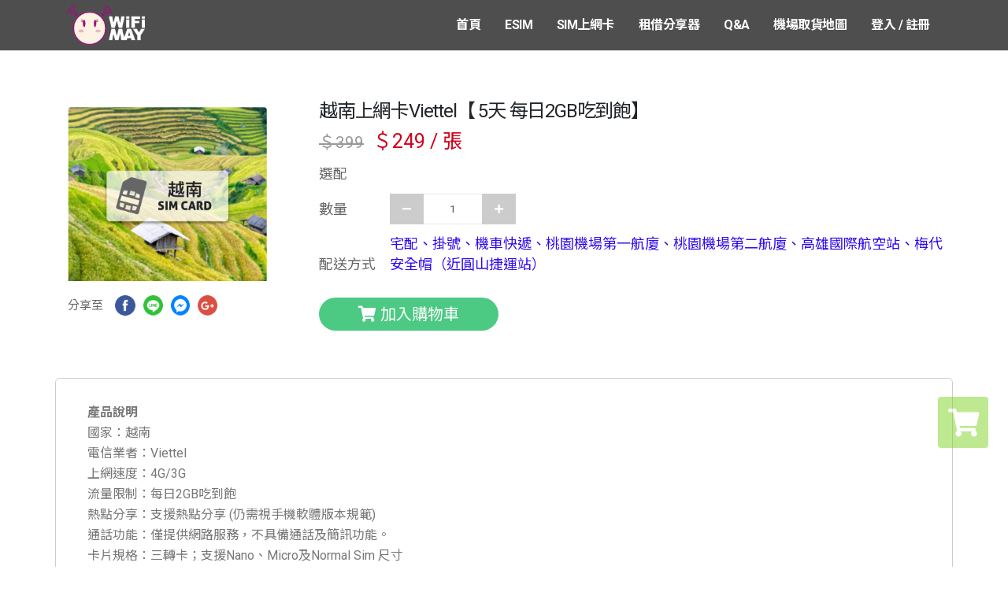

--- FILE ---
content_type: text/html; charset=UTF-8
request_url: https://www.wifimay.com.tw/product.php?id=175
body_size: 9008
content:
<!doctype html><!--[if IE 8]> <html class="ie8" lang="zh-TW"> <![endif]--><!--[if gt IE 8]><!--> <html lang="zh-TW"> <!--<![endif]--><head><title>越南上網卡Viettel【 5天 每日2GB吃到飽】 - Wifimay分享器</title><meta http-equiv="Content-Type" content="text/html; charset=utf-8" /><meta name="mobile-web-app-capable" content="yes" /><meta http-equiv="X-UA-Compatible" content="IE=edge,Chrome=1" /><meta name="viewport" content="width=device-width, initial-scale=1" /><link rel="shortcut icon" href="https://www.wifimay.com.tw/resource/images/favicon.ico" /><link rel="apple-touch-icon" href="https://www.wifimay.com.tw/resource/images/apple-touch-icon.ico" /><meta property="fb:app_id" content="1013568738770669" /><meta name="author" content="WifiMay 各國網卡及行動分享器" /><meta name="copyright" content="https://www.wifimay.com.tw" /><meta name="keywords" content="越南sim卡,越南上網,越南預付卡,胡志明sim卡,胡志明上網,胡志明上網吃到飽,越南上網吃到飽, Viettel,wifimay, wifi租借,分享器租借,sim卡,上網吃到飽,中國分享器,日本分享器,美洲wifi,歐洲wifi,東南亞wifi,中國大陸wifi,中國大陸含港澳wifi,WIFI分享器,大洋洲wifi,非洲wifi,SIM上網卡,防水相機,日本sim,韓國sim,越南sim, 越南分享器,泰國分享器, 泰國sim,美國sim,中國信託分享器優惠," /><meta name="description" content="wifimay陪伴你用世界sim卡走透透，有我就有網，讓我們一起上山又下海，遨遊世界！Viettel - 各國分享器租借及sim卡販售,出國暢玩打卡走透透" /><meta property="fb:app_id" content="777883455680928" /><meta property="fb:version" content="v3.2" /><meta property="og:url" content="https://www.wifimay.com.tw/product.php?id=175" /><meta property="og:type" content="website" /><meta property="og:locale" content="zh_tw" /><meta property="og:title" content="越南上網卡Viettel【 5天 每日2GB吃到飽】 - Wifimay分享器" /><meta property="og:description" content="wifimay陪伴你用世界sim卡走透透，有我就有網，讓我們一起上山又下海，遨遊世界！Viettel - 各國分享器租借及sim卡販售,出國暢玩打卡走透透" /><meta property="og:image" content="https://www.wifimay.com.tw/upload/image/2019/01/15/20190115145139_391_real.png" /><meta property="og:site_name" content="WiFiMay 行動分享器" /><link rel="stylesheet" type="text/css" href="https://www.wifimay.com.tw/resource/vendor/bootstrap/css/bootstrap.min.css?v22.11.30.2"><link rel="stylesheet" type="text/css" href="https://www.wifimay.com.tw/resource/vendor/fontawesome-free/css/all.min.css?v22.11.30.2"><link rel="stylesheet" type="text/css" href="https://www.wifimay.com.tw/resource/vendor/animate/animate.min.css?v22.11.30.2"><link rel="stylesheet" type="text/css" href="https://www.wifimay.com.tw/resource/vendor/simple-line-icons/css/simple-line-icons.min.css?v22.11.30.2"><link rel="stylesheet" type="text/css" href="https://www.wifimay.com.tw/resource/vendor/owl.carousel/assets/owl.carousel.min.css?v22.11.30.2"><link rel="stylesheet" type="text/css" href="https://www.wifimay.com.tw/resource/vendor/owl.carousel/assets/owl.theme.default.min.css?v22.11.30.2"><link rel="stylesheet" type="text/css" href="https://www.wifimay.com.tw/resource/vendor/magnific-popup/magnific-popup.min.css?v22.11.30.2"><link rel="stylesheet" type="text/css" href="https://www.wifimay.com.tw/resource/css/theme/theme.css?v22.11.30.2"><link rel="stylesheet" type="text/css" href="https://www.wifimay.com.tw/resource/css/theme/theme-elements.css?v22.11.30.2"><link rel="stylesheet" type="text/css" href="https://www.wifimay.com.tw/resource/css/theme/theme-blog.css"><link rel="stylesheet" type="text/css" href="https://www.wifimay.com.tw/resource/css/theme/theme-shop.css"><link rel="stylesheet" type="text/css" href="https://www.wifimay.com.tw/resource/vendor/rs-plugin/css/settings.css?v22.11.30.2"><link rel="stylesheet" type="text/css" href="https://www.wifimay.com.tw/resource/vendor/rs-plugin/css/layers.css?v22.11.30.2"><link rel="stylesheet" type="text/css" href="https://www.wifimay.com.tw/resource/vendor/rs-plugin/css/navigation.css?v22.11.30.2"><link rel="stylesheet" type="text/css" href="https://www.wifimay.com.tw/resource/css/theme/demos/demo-business-consulting.css?v22.11.30.2"><link rel="stylesheet" type="text/css" href="https://www.wifimay.com.tw/resource/css/theme/skins/skin-business-consulting.css?v22.11.30.2"><link rel="stylesheet" type="text/css" href="https://www.wifimay.com.tw/resource/css/theme/custom.css?v22.11.30.2"><!--GA--><script>  (function(i,s,o,g,r,a,m){i['GoogleAnalyticsObject']=r;i[r]=i[r]||function(){  (i[r].q=i[r].q||[]).push(arguments)},i[r].l=1*new Date();a=s.createElement(o),  m=s.getElementsByTagName(o)[0];a.async=1;a.src=g;m.parentNode.insertBefore(a,m)  })(window,document,'script','https://www.google-analytics.com/analytics.js','ga');  ga('create', 'UA-78358504-1', 'auto');  ga('send', 'pageview');</script><!-- Google Tag Manager --><script>(function(w,d,s,l,i){w[l]=w[l]||[];w[l].push({'gtm.start':new Date().getTime(),event:'gtm.js'});var f=d.getElementsByTagName(s)[0],j=d.createElement(s),dl=l!='dataLayer'?'&l='+l:'';j.async=true;j.src='https://www.googletagmanager.com/gtm.js?id='+i+dl;f.parentNode.insertBefore(j,f);})(window,document,'script','dataLayer','GTM-5R6JJ8L');</script><!-- End Google Tag Manager --><!-- Global site tag (gtag.js) - Google Analytics --><script async src="https://www.googletagmanager.com/gtag/js?id=G-HHQNMNGDVL"></script><script>  window.dataLayer = window.dataLayer || [];  function gtag(){dataLayer.push(arguments);}  gtag('js', new Date());  gtag('config', 'G-HHQNMNGDVL');</script><script>window.addEventListener('load', function(event){if(window.location.href.includes('payfinish')){var arr_id = [];var arr_name = [];var arr_price = [];var arr_quantity = [];var allitem = [];var revenue = document.querySelector("div.orderInfo > div:nth-child(3) > div.content").innerText.replace('$', '');var tid = document.querySelector("div.orderInfo > div:nth-child(1) > div.content").innerText;document.querySelectorAll("table > tbody > tr:nth-child(n) > td:nth-child(1)").forEach(function(item){var product_id = item.innerText;arr_id.push(product_id);});document.querySelectorAll("table > tbody > tr:nth-child(n) > td:nth-child(1)").forEach(function(item){var product_name = item.innerText;arr_name.push(product_name);});document.querySelectorAll("table > tbody > tr:nth-child(n) > td:nth-child(2)").forEach(function(item){var product_price = parseFloat(item.innerText.replace('$', ''));arr_price.push(product_price);});document.querySelectorAll("table > tbody > tr:nth-child(n) > td:nth-child(3)").forEach(function(item){var product_quantity = item.innerText;arr_quantity.push(product_quantity);});for(var i = 0; i < arr_name.length; i ++){allitem.push({'item_id': arr_id[i],'item_name': arr_name[i],'quantity': arr_quantity[i],'price': arr_price[i]})}gtag("event", "purchase", {transaction_id: tid,value: revenue,currency: "TWD",items: allitem});};});</script></head><body class="product loading-overlay-showing" data-loading-overlay><!-- Google Tag Manager (noscript) --><noscript><iframe src="https://www.googletagmanager.com/ns.html?id=GTM-5R6JJ8L"height="0" width="0" style="display:none;visibility:hidden"></iframe></noscript><!-- End Google Tag Manager (noscript) --><script type="text/javascript">/* <![CDATA[ */var google_conversion_id = 860700612;var google_custom_params = window.google_tag_params;var google_remarketing_only = true;/* ]]> */</script><script type="text/javascript" src="//www.googleadservices.com/pagead/conversion.js"></script><noscript><div style="display:inline;"><img height="1" width="1" style="border-style:none;" alt="" src="//googleads.g.doubleclick.net/pagead/viewthroughconversion/860700612/?guid=ON&amp;script=0"/></div></noscript><div class="loading-overlay"><div class="bounce-loader"><div class="bounce1"></div><div class="bounce2"></div><div class="bounce3"></div></div></div>    <div class="body">
<header id="header" class="" data-plugin-options="{'stickyEnabled': true, 'stickyEffect': 'shrink', 'stickyEnableOnBoxed': true, 'stickyEnableOnMobile': true, 'stickyChangeLogo': true, 'stickyStartAt': 30, 'stickyHeaderContainerHeight': 60}"><div class="header-body border-top-0 bg-dark box-shadow-none"><div class="header-container container"><div class="header-row"><div class="header-column"><div class="header-row"><div class="header-logo"><a href="./index.php" title="WifiMay"><img alt="WiFiMay" class="lazy" height="60" data-original="./resource/images/logoW.png"></a></div></div></div><div class="header-column justify-content-end"><div class="header-row"><div class="header-nav header-nav-links header-nav-dropdowns-dark header-nav-light-text order-2 order-lg-1"><div class="header-nav-main header-nav-main-mobile-dark header-nav-main-square header-nav-main-dropdown-no-borders header-nav-main-effect-2 header-nav-main-sub-effect-1"><nav class="collapse"><ul class="nav nav-pills" id="mainNav"><li class="dropdown dropdown-primary"><a class="nav-link " href="index.php" title="首頁">首頁</a><ul class="dropdown-menu "></ul></li><li class="dropdown dropdown-primary"><a class="nav-link " href="https://esimmr.com/" title="ESIM">ESIM</a><ul class="dropdown-menu "></ul></li><li class="dropdown dropdown-primary"><a class="nav-link " href="productList.php?series=SIM上網卡" title="SIM上網卡">SIM上網卡</a><ul class="dropdown-menu "></ul></li><li class="dropdown dropdown-primary"><a class="nav-link " href="productList.php?series=WIFI分享器租借" title="租借分享器">租借分享器</a><ul class="dropdown-menu "></ul></li><li class="dropdown dropdown-primary"><a class="nav-link " href="qa.php" title="Q&amp;A">Q&amp;A</a><ul class="dropdown-menu "></ul></li><li class="dropdown dropdown-primary"><a class="nav-link " href="qa.php?question=9" title="機場取貨地圖">機場取貨地圖</a><ul class="dropdown-menu "></ul></li><li class="dropdown dropdown-primary"><a class="nav-link " href="" data-toggle="modal" data-target="#loginForm">登入 / 註冊</a></li></ul></nav></div><button class="btn header-btn-collapse-nav" data-toggle="collapse" data-target=".header-nav-main nav"><i class="fas fa-bars"></i>&ensp;MENU</button></div></div></div></div></div></div></header>  <div class="modal fade" id="loginForm" tabindex="-1" role="dialog" aria-labelledby="loginForm" aria-hidden="true"><div class="modal-dialog row">  <div class="align-self-center modal-content"><div class="modal-header">  <ul class="nav nav-tabs"><li class="nav-item ">  <a class="nav-link switchTab active"   data-target="0">登入</a></li><li class="nav-item">  <a class="nav-link switchTab"  data-target="1">註冊</a></li><li class="nav-item d-none">  <a class="nav-link switchTab"  data-target="2">忘記密碼</a></li><li class="nav-item d-none">  <a class="nav-link switchTab reset"  data-target="3">重設密碼</a></li>  </ul>  <button type="button" class="close" data-dismiss="modal" aria-hidden="true">&times;</button></div><div class="modal-body tab-content">  <form id="login" class="tab-pane active switchContent"><a href="https://www.facebook.com/v3.2/dialog/oauth?client_id=777883455680928&amp;state=6ce44e93d6f284a6570068e73669b292&amp;response_type=code&amp;sdk=php-sdk-5.6.3&amp;redirect_uri=https%3A%2F%2Fwww.wifimay.com.tw%2Fapi%2FfbOAuth.php&amp;scope=email" class="fb_btn" titile="以Facebook帳號登入">以Facebook帳號登入</a><a href="https://access.line.me/oauth2/v2.1/authorize?response_type=code&amp;client_id=1636548441&amp;redirect_uri=https://www.wifimay.com.tw/api/lineOAuth.php&amp;state=WifiMay&amp;scope=openid%20email%20profile" class="line_btn" titile="以Line帳號登入">以Line帳號登入</a><p class="hr"><span >或</span></p><div class="form-group">  <label>帳號</label>  <input type="text" class="form-control"  name="user_acc" placeholder="請輸入帳號..." value="" ></div><div class="form-group">  <label>密碼</label>  <input type="password" class="form-control" name="user_password" placeholder="請輸入密碼..."></div><div class="form-group">  <div class="checkbox"><input type="checkbox" name="remember"  id="remember"  ><label for="remember"> 保持登入狀態</label>  </div>  <label class="float-right mb-0"><a  class="switchTab forget" data-target="2">忘記密碼</a>  </label></div><button type="button" class="submit btn btn-primary btn-flat m-b-30 m-t-30">登入</button><input type="hidden" name="act"  value="login" ><input type="hidden" name="token"  value="e6806f41e8cce417e874fcfff541b008610eaad979e13d0f2f050cb8b349f33f2d4e3da365e1c302c659685cd23efd4d1a8b9739259f43e64d60d55c2504818c" >  </form>  <form id="register" class="tab-pane switchContent"><div class="form-group">  <label>信箱 email  ( 帳號 )</label>  <input type="email" class="form-control" name="email" placeholder="請輸入信箱 email..."></div><div class="form-group">  <label>密碼</label>  <input type="password" class="form-control" name="user_password" placeholder="請輸入密碼..."></div><div class="form-group">  <label>確認密碼</label>  <input type="password" class="form-control" name="confirm_password" placeholder="請再次輸入密碼..."></div><button type="button" class="submit btn btn-primary btn-flat m-b-30 m-t-30">註冊</button><input type="hidden" name="act"  value="register" ><input type="hidden" name="token"  value="e6806f41e8cce417e874fcfff541b008610eaad979e13d0f2f050cb8b349f33f2d4e3da365e1c302c659685cd23efd4d1a8b9739259f43e64d60d55c2504818c" >  </form>  <form id="forget" class="tab-pane switchContent"><div class="form-group">  <label>信箱 email</label>  <input type="email" class="form-control" name="email" placeholder="請輸入註冊的電子信箱..."></div><button type="button" class="submit btn btn-primary btn-flat m-b-30 m-t-30">送出重設密碼信</button><input type="hidden" name="act"  value="forget" ><input type="hidden" name="token"  value="e6806f41e8cce417e874fcfff541b008610eaad979e13d0f2f050cb8b349f33f2d4e3da365e1c302c659685cd23efd4d1a8b9739259f43e64d60d55c2504818c" >  </form>  <form id="reset" class="tab-pane switchContent "><div class="form-group">  <label>帳號</label>  <input type="text" class="form-control" value="" readonly></div><div class="form-group">  <label>密碼</label>  <input type="password" class="form-control" name="user_password" placeholder="請輸入密碼..."></div><div class="form-group">  <label>確認密碼</label>  <input type="password" class="form-control" name="confirm_password" placeholder="請再次輸入密碼..."></div><button type="button" class="submit btn btn-primary btn-flat m-b-30 m-t-30">重設密碼</button><input type="hidden" name="act"  value="reset" ><input type="hidden" name="key"  value="" ><input type="hidden" name="user_acc"  value="" ><input type="hidden" name="token"  value="e6806f41e8cce417e874fcfff541b008610eaad979e13d0f2f050cb8b349f33f2d4e3da365e1c302c659685cd23efd4d1a8b9739259f43e64d60d55c2504818c" >  </form></div>  </div></div>  </div><div id="float-cart" data-token="e6806f41e8cce417e874fcfff541b008610eaad979e13d0f2f050cb8b349f33f2d4e3da365e1c302c659685cd23efd4d1a8b9739259f43e64d60d55c2504818c"><div class="openCart transition"  data-toggle="modal" data-target="#cartForm"><i class="fas fa-shopping-cart"></i><span class="number d-none">0</span></div><div class="modal fade" id="cartForm" tabindex="-1" role="dialog" aria-labelledby="cartForm" aria-hidden="true"><div class="modal-dialog"><div class="modal-content"><div class="modal-header"><h4 class="modal-title"> <i class="fas fa-shopping-cart"></i>購物車 <span class="number">0</span> 項</h4><button type="button" class="close hidden-md-up" data-dismiss="modal" aria-hidden="true">×</button></div><div class="modal-body scrollbar"><h4 class="title">一般商品</h4><div class="itemList product"></div><h4 class="title">加購商品</h4><div class="itemList append"></div><button type="button" class="btn btn-light goAppend" data-toggle="modal" data-target="#appendForm">＋ 加購優惠商品</button></div><div class="modal-footer"><a  class="goCart " data-dismiss="modal" aria-hidden="true" title="繼續購物">繼續購物</a><a href="cart.php" class="goCart" title="前往結帳">前往結帳</a><div class="product">一般商品<span class="number">NT$ <span >0</span></span></div><div class="append">加購商品<span class="number">NT$ <span >0</span></span></div><div class="total">合計<span class="number">NT$ <span >0</span></span></div></div></div></div></div><div class="modal fade" id="appendForm" tabindex="-1" role="dialog" aria-labelledby="appendForm" aria-hidden="true"><div class="modal-dialog"><div class="modal-content"><div class="modal-header"><h4 class="modal-title">＋ 加購優惠商品</h4><button type="button" class="btn submit hidden-sm-down">完成加購</button><button type="button" class="close" data-dismiss="modal" aria-hidden="true">×</button></div><div class="modal-body scrollbar"><div class="item" data-id="11"><div class="checkbox"><input type="checkbox"><label ></label></div><p class="align-self-center itemTitle">MAC轉接頭</p><div class="itemInfo"><p class="itemContent">MAC專用轉接頭, 果粉不可或缺的插頭, 訂購此產品請告知使用國家</p><p class="itemPrice">單程$ 2,000</p></div><div class="input-group  quantityBox align-self-center"><span class="title">數量</span><div class="input-group-prepend"><button type="button" class="btn btn-default spinner-down"><i class="fas fa-minus"></i></button></div><input type="number" class="spinner-input form-control quantity" min="0" max="100" value="0"><div class="input-group-append"><button type="button" class="btn btn-default spinner-up"><i class="fas fa-plus"></i></button></div></div></div></div><div class="modal-footer hidden-md-up"><button type="button" class="btn submit">完成加購</button></div></div></div></div></div>            <div role="main" class="main">     
<section class="custom-section-padding" id="product" itemscope itemtype="http://schema.org/Product"><div class="container"><div class="row"><div class="col-lg-3 col-md-5 col-xs-12 p-3"><div class="product-pic"><img class="lazy hidden-sm-down" data-original="https://www.wifimay.com.tw/upload/image/2019/01/15/20190115145139_391_tablet.png" alt="越南上網卡Viettel【 5天 每日2GB吃到飽】" itemprop="image"><img class="lazy hidden-md-up" data-original="https://www.wifimay.com.tw/upload/image/2019/01/15/20190115145139_835_mobile.png" alt="越南上網卡Viettel【 5天 每日2GB吃到飽】" itemprop="image"></div><div class="shareBox mt-3 hidden-sm-down"><span class="">分享至</span><a href="https://www.facebook.com/sharer.php?u=https://www.wifimay.com.tw/product.php?id=175" target="_blank" title="share facebook"><img data-original="./resource/images/share-fb.png" alt="share facebook" class="lazy"></a><a href="http://line.me/R/msg/text/?越南上網卡Viettel【 5天 每日2GB吃到飽】+-+https://www.wifimay.com.tw/product.php?id=175" target="_blank" title="share line"><img data-original="./resource/images/share-line.png" alt="share line" class="lazy"></a><a href="https://www.facebook.com/dialog/send?app_id=777883455680928&link=https://www.wifimay.com.tw/product.php?id=175&redirect_uri=https://www.wifimay.com.tw/product.php?id=175" target="_blank" title="share message"><img data-original="./resource/images/share-message.png" alt="share message" class="lazy"></a><a href="https://plus.google.com/share?url=越南上網卡Viettel【 5天 每日2GB吃到飽】" target="_blank" title="share google"><img data-original="./resource/images/share-google.png" alt="share google" class="lazy"></a></div></div><div class="col-lg-9 col-md-7 col-xs-12 product-info " ><form ><h2 class="name" itemprop="name">越南上網卡Viettel【 5天 每日2GB吃到飽】</h2><meta itemprop="image" content="https://www.wifimay.com.tw/upload/image/2019/01/15/20190115145139_391_tablet.png"><meta itemprop="productID" content="175-VN5D"><p class="price" itemprop="offers" itemscope itemtype="http://schema.org/Offer"><span class="standPrice">＄399</span> ＄249 / 張<meta itemprop="priceCurrency" content="NTD"><meta itemprop="price" content="249"><meta itemprop="priceValidUntil" content="張"><meta itemprop="url" content="https://www.wifimay.com.tw/product.php?id=175"><meta itemprop="availability" content="http://schema.org/InStock"></p><div class="appendBox infoLine"><span class="infoTitle">選配</span></div><div class="input-group infoLine quantityBox"><span class="infoTitle">數量</span><div class="input-group-prepend"><button type="button" class="btn btn-default spinner-down"><i class="fas fa-minus"></i></button></div><input type="number" name="quantity" class="spinner-input form-control" min="1" max="100" value="1" autocomplete="175-701207319-quantity" ><div class="input-group-append"><button type="button" class="btn btn-default spinner-up"><i class="fas fa-plus"></i></button></div></div><p class="transWay infoLine"><span class="infoTitle">配送方式</span><a href="https://www.wifimay.com.tw/qa.php?question=44&series=1" target="_blank" title="配送方式說明">宅配、掛號、機車快遞、桃園機場第一航廈、桃園機場第二航廈、高雄國際航空站、梅代安全帽（近圓山捷運站）</a></p><button type="button" class="btn btn-default goCart"><i class="fas fa-shopping-cart"></i> 加入購物車</button><input type="hidden" name="item"  value="175" ><input type="hidden" name="act"  value="goCart" ><input type="hidden" name="token"  value="e6806f41e8cce417e874fcfff541b008610eaad979e13d0f2f050cb8b349f33f2d4e3da365e1c302c659685cd23efd4d1a8b9739259f43e64d60d55c2504818c" ></form><div class="shareBox mt-3 hidden-md-up"><span class="">分享至</span><a href="https://www.facebook.com/sharer.php?u=https://www.wifimay.com.tw/product.php?id=175" target="_blank" title="share facebook"><img data-original="./resource/images/share-fb.png" alt="share facebook" class="lazy"></a><a href="http://line.me/R/msg/text/?越南上網卡Viettel【 5天 每日2GB吃到飽】+-+https://www.wifimay.com.tw/product.php?id=175" target="_blank" title="share line"><img data-original="./resource/images/share-line.png" alt="share line" class="lazy"></a><a href="fb-messenger://share/?link=https://www.wifimay.com.tw/product.php?id=175&app_id=777883455680928" target="_blank" title="share message"><img data-original="./resource/images/share-message.png" alt="share message" class="lazy"></a><a href="https://plus.google.com/share?url=越南上網卡Viettel【 5天 每日2GB吃到飽】" target="_blank" title="share google"><img data-original="./resource/images/share-google.png" alt="share google" class="lazy"></a></div></div><div class="col-12 product-content "  itemprop="description"><strong>產品說明</strong><br />國家：越南<br />電信業者：Viettel<br />上網速度：4G/3G<br />流量限制：每日2GB吃到飽<br />熱點分享：支援熱點分享 (仍需視手機軟體版本規範)<br />通話功能：僅提供網路服務，不具備通話及簡訊功能。<br />卡片規格：三轉卡；支援Nano、Micro及Normal Sim 尺寸<br />使用天數：5天 （插卡後到當天午夜12點為第一個使用日）<br />訊號涵蓋範圍：當地訊號會隨地點、地形、建築物遮蔽、使用人數及天候等因素影響上網速度<br /><br /><strong>使用方法</strong><br />・本預付卡參考使用說明依步驟開卡；如遇少數機型無法自動設定，請依使用說明指示操作設置手機APN即可。<br /><br /><br /><span style="font-weight: bolder;">注意事項</span><br />・當地或手機不支援4G訊號頻段，則會自動接收3G/2G訊號。<br />・若在當地無法上網，依據使用說明完成設定仍無法使用；請提供手機設定截圖畫面與客服聯繫，我們會盡快協助排除您的問題。<br /><br /><span style="text-decoration: underline;">經由電信商系統查詢確認正常開啟，若至當地使用後發生以下狀況，無法退費：</span><br /><br />1. 前往地區沒有訊號或訊號不良(請注意：各地幅員廣大，佈點不如台灣，加上各國電信基地台增設受政府管制，會有室內或部分區域訊號死角情形發生)<br />2. 個人手機設定因素導致無法使用<br />3. 網路傳輸速度/通話品質不滿意<br />4. 其他原因造成無法使用(已確認安排開通)<br />5. 若您一抵達無法使用，請於抵達當地48小時內與客服聯繫，恕不接受不聯絡直接回國要求退費。<br />6. 客製化商品已開通作業，若個人因素未於時間內提領，恕無法退費。
<h3 style="text-align: center;"><img src="upload/image/2025/08/20/custom_20250820141009_535.png" /></h3></div></div></div></section><section class="custom-section-padding listing-hot"><div class="container itemtList"><div class="row"><div class="col-12"><h2 class="font-weight-bold">熱門商品</h2></div><div class="col-lg-3 col-md-6"><div class=" item" itemscope itemtype="http://schema.org/Product"><a class="thumb-info thumb-info-bottom-info thumb-info-centered-icons" href="https://www.wifimay.com.tw/product.php?id=18" title="美國SIM卡 T-Mobile 高速上網 吃到飽 7天 TMobile預付卡 " itemprop="url"><span class="thumb-info-wrapper"><img class="lazy hidden-sm-down" data-original="https://www.wifimay.com.tw/upload/image/2021/07/04/20210704011623_990_mobile.png" alt="美國SIM卡 T-Mobile 高速上網 吃到飽 7天 TMobile預付卡 "  ><img class="lazy hidden-md-up" data-original="https://www.wifimay.com.tw/upload/image/2021/07/04/20210704011624_930_mobile.png" alt="美國SIM卡 T-Mobile 高速上網 吃到飽 7天 TMobile預付卡 " ><meta itemprop="image" content="https://www.wifimay.com.tw/upload/image/2021/07/04/20210704011623_990_mobile.png"><span class="thumb-info-action"><span class="thumb-info-type">查看細節</span></span></span></a><div class="info"><h3 class="title" itemprop="name"><span class="ellipsis-multiple">美國SIM卡 T-Mobile 高速上網 吃到飽 7天 TMobile預付卡 </span></h3><p class="price" itemprop="offers"  itemscope itemtype="http://schema.org/Offer">＄588 / 張<meta itemprop="priceCurrency" content="NTD"><meta itemprop="price" content="588"><meta itemprop="priceValidUntil" content="張"><meta itemprop="url" content="https://www.wifimay.com.tw/product.php?id=18"><meta itemprop="availability" content="http://schema.org/InStock"></p></div></div></div><div class="col-lg-3 col-md-6"><div class=" item" itemscope itemtype="http://schema.org/Product"><a class="thumb-info thumb-info-bottom-info thumb-info-centered-icons" href="https://www.wifimay.com.tw/product.php?id=19" title="美國SIM卡 T-Mobile 高速上網 吃到飽 10天 TMobile預付卡 " itemprop="url"><span class="thumb-info-wrapper"><img class="lazy hidden-sm-down" data-original="https://www.wifimay.com.tw/upload/image/2021/07/04/20210704011835_157_mobile.png" alt="美國SIM卡 T-Mobile 高速上網 吃到飽 10天 TMobile預付卡 "  ><img class="lazy hidden-md-up" data-original="https://www.wifimay.com.tw/upload/image/2021/07/04/20210704011835_783_mobile.png" alt="美國SIM卡 T-Mobile 高速上網 吃到飽 10天 TMobile預付卡 " ><meta itemprop="image" content="https://www.wifimay.com.tw/upload/image/2021/07/04/20210704011835_157_mobile.png"><span class="thumb-info-action"><span class="thumb-info-type">查看細節</span></span></span></a><div class="info"><h3 class="title" itemprop="name"><span class="ellipsis-multiple">美國SIM卡 T-Mobile 高速上網 吃到飽 10天 TMobile預付卡 </span></h3><p class="price" itemprop="offers"  itemscope itemtype="http://schema.org/Offer">＄788 / 張<meta itemprop="priceCurrency" content="NTD"><meta itemprop="price" content="788"><meta itemprop="priceValidUntil" content="張"><meta itemprop="url" content="https://www.wifimay.com.tw/product.php?id=19"><meta itemprop="availability" content="http://schema.org/InStock"></p></div></div></div><div class="col-lg-3 col-md-6"><div class=" item" itemscope itemtype="http://schema.org/Product"><a class="thumb-info thumb-info-bottom-info thumb-info-centered-icons" href="https://www.wifimay.com.tw/product.php?id=20" title="美國SIM卡 T-Mobile 高速上網 吃到飽 12天 TMobile預付卡 " itemprop="url"><span class="thumb-info-wrapper"><img class="lazy hidden-sm-down" data-original="https://www.wifimay.com.tw/upload/image/2021/07/04/20210704012611_435_mobile.png" alt="美國SIM卡 T-Mobile 高速上網 吃到飽 12天 TMobile預付卡 "  ><img class="lazy hidden-md-up" data-original="https://www.wifimay.com.tw/upload/image/2021/07/04/20210704012611_718_mobile.png" alt="美國SIM卡 T-Mobile 高速上網 吃到飽 12天 TMobile預付卡 " ><meta itemprop="image" content="https://www.wifimay.com.tw/upload/image/2021/07/04/20210704012611_435_mobile.png"><span class="thumb-info-action"><span class="thumb-info-type">查看細節</span></span></span></a><div class="info"><h3 class="title" itemprop="name"><span class="ellipsis-multiple">美國SIM卡 T-Mobile 高速上網 吃到飽 12天 TMobile預付卡 </span></h3><p class="price" itemprop="offers"  itemscope itemtype="http://schema.org/Offer">＄888 / 張<meta itemprop="priceCurrency" content="NTD"><meta itemprop="price" content="888"><meta itemprop="priceValidUntil" content="張"><meta itemprop="url" content="https://www.wifimay.com.tw/product.php?id=20"><meta itemprop="availability" content="http://schema.org/InStock"></p></div></div></div><div class="col-lg-3 col-md-6"><div class=" item" itemscope itemtype="http://schema.org/Product"><a class="thumb-info thumb-info-bottom-info thumb-info-centered-icons" href="https://www.wifimay.com.tw/product.php?id=21" title="美國SIM卡 T-Mobile 高速上網 吃到飽 15天 TMobile預付卡 " itemprop="url"><span class="thumb-info-wrapper"><img class="lazy hidden-sm-down" data-original="https://www.wifimay.com.tw/upload/image/2021/07/04/20210704012849_669_mobile.png" alt="美國SIM卡 T-Mobile 高速上網 吃到飽 15天 TMobile預付卡 "  ><img class="lazy hidden-md-up" data-original="https://www.wifimay.com.tw/upload/image/2021/07/04/20210704012850_733_mobile.png" alt="美國SIM卡 T-Mobile 高速上網 吃到飽 15天 TMobile預付卡 " ><meta itemprop="image" content="https://www.wifimay.com.tw/upload/image/2021/07/04/20210704012849_669_mobile.png"><span class="thumb-info-action"><span class="thumb-info-type">查看細節</span></span></span></a><div class="info"><h3 class="title" itemprop="name"><span class="ellipsis-multiple">美國SIM卡 T-Mobile 高速上網 吃到飽 15天 TMobile預付卡 </span></h3><p class="price" itemprop="offers"  itemscope itemtype="http://schema.org/Offer">＄999 / 張<meta itemprop="priceCurrency" content="NTD"><meta itemprop="price" content="999"><meta itemprop="priceValidUntil" content="張"><meta itemprop="url" content="https://www.wifimay.com.tw/product.php?id=21"><meta itemprop="availability" content="http://schema.org/InStock"></p></div></div></div></div></div></section>            </div> 
<footer id="footer"><div class="container"><div class="row"><div class="col-md-6 col-lg-6"><h2 class="font-weight-bold pb-2 pt-3">WiFiMay 行動分享器</h2><ul class="info"><li class="item"><div class="title">服務時間</div><div class="content">09:00 - 18:00 (週一至週五)</div></li><li class="item"><div class="title">服務電話</div><div class="content"><a href="tel:02  7709 - 6543" title="服務電話">02  7709 - 6543</a><span class="note">18:00之後請改用LINE聯繫</span></div></li><li class="item"><div class="title">客服信箱</div><div class="content"><a href="/cdn-cgi/l/email-protection#9ceff9eeeaf5fff9efdcebf5faf5f1fde5b2fff3f1b2e8eb" title="客服信箱"><span class="__cf_email__" data-cfemail="b2c1d7c0c4dbd1d7c1f2c5dbd4dbdfd3cb9cd1dddf9cc6c5">[email&#160;protected]</span></a></div></li><li class="item"><div class="title">LINE客服 ID</div><div class="content"><a target="_blank" href="https://line.me/R/ti/p/%40qcg0623y"  title="LINE客服">@wifimay</a></div></li><li class="item"><div class="title"></div><div class="content"><a target="_blank" href="./service.php"  title="服務條款">服務條款</a>&emsp;&emsp;<a target="_blank" href="./privacy.php"  title="隱私權政策">隱私權政策</a></div></li></ul></div><div class="col-md-6 col-lg-6 text-right"><a target="_blank" href="https://line.me/R/ti/p/%40qcg0623y"  class="scan" title="LINE客服"><img data-original="./resource/images/scan.png" alt="LINE客服" class="lazy"></a><a class="contactBtn line" target="_blank" href="https://line.me/R/ti/p/%40qcg0623y" title="聯絡LINE客服小幫手"><img data-original="./resource/images/line-messager.png"  alt="聯絡LINE客服小幫手" class="lazy">聯絡LINE客服小幫手</a><a class="contactBtn" target="_blank" href="https://m.me/wifmay" title="聯絡facebook小幫手"><img data-original="./resource/images/facebook-messenger.png" alt="聯絡facebook小幫手" class="lazy">聯絡facebook小幫手</a></div></div></div></footer>        </div>
<script data-cfasync="false" src="/cdn-cgi/scripts/5c5dd728/cloudflare-static/email-decode.min.js"></script><script type="text/javascript" src="https://www.wifimay.com.tw/resource/vendor/modernizr/modernizr.min.js?v22.11.30.2"></script><script type="text/javascript" src="https://www.wifimay.com.tw/resource/vendor/jquery/jquery.min.js?v22.11.30.2"></script><script type="text/javascript" src="https://www.wifimay.com.tw/resource/vendor/jquery/jquery-migrate-3.0.1.min.js?v22.11.30.2"></script><script type="text/javascript" src="https://www.wifimay.com.tw/resource/vendor/jquery.appear/jquery.appear.min.js?v22.11.30.2"></script><script type="text/javascript" src="https://www.wifimay.com.tw/resource/vendor/jquery.easing/jquery.easing.min.js?v22.11.30.2"></script><script type="text/javascript" src="https://www.wifimay.com.tw/resource/vendor/jquery.cookie/jquery.cookie.min.js?v22.11.30.2"></script><script type="text/javascript" src="https://www.wifimay.com.tw/resource/vendor/popper/umd/popper.min.js?v22.11.30.2"></script><script type="text/javascript" src="https://www.wifimay.com.tw/resource/vendor/bootstrap/js/bootstrap.min.js?v22.11.30.2"></script><script type="text/javascript" src="https://www.wifimay.com.tw/resource/vendor/common/common.min.js?v22.11.30.2"></script><script type="text/javascript" src="https://www.wifimay.com.tw/resource/vendor/jquery.validation/jquery.validate.min.js?v22.11.30.2"></script><script type="text/javascript" src="https://www.wifimay.com.tw/resource/vendor/jquery.validation/additional-methods.min.js?v22.11.30.2"></script><script type="text/javascript" src="https://www.wifimay.com.tw/resource/vendor/jquery.validation/localization/messages_zh_TW.min.js?v22.11.30.2"></script><script type="text/javascript" src="https://www.wifimay.com.tw/resource/vendor/jquery.easy-pie-chart/jquery.easypiechart.min.js?v22.11.30.2"></script><script type="text/javascript" src="https://www.wifimay.com.tw/resource/vendor/jquery.gmap/jquery.gmap.min.js?v22.11.30.2"></script><script type="text/javascript" src="https://www.wifimay.com.tw/resource/vendor/jquery.lazyload/jquery.lazyload.min.js?v22.11.30.2"></script><script type="text/javascript" src="https://www.wifimay.com.tw/resource/vendor/isotope/jquery.isotope.min.js?v22.11.30.2"></script><script type="text/javascript" src="https://www.wifimay.com.tw/resource/vendor/owl.carousel/owl.carousel.min.js?v22.11.30.2"></script><script type="text/javascript" src="https://www.wifimay.com.tw/resource/vendor/magnific-popup/jquery.magnific-popup.min.js?v22.11.30.2"></script><script type="text/javascript" src="https://www.wifimay.com.tw/resource/vendor/vide/jquery.vide.min.js?v22.11.30.2"></script><script type="text/javascript" src="https://www.wifimay.com.tw/resource/js/theme/theme.js?v22.11.30.2"></script><script type="text/javascript" src="https://www.wifimay.com.tw/resource/vendor/rs-plugin/js/jquery.themepunch.tools.min.js?v22.11.30.2"></script><script type="text/javascript" src="https://www.wifimay.com.tw/resource/vendor/rs-plugin/js/jquery.themepunch.revolution.min.js?v22.11.30.2"></script><script type="text/javascript" src="https://www.wifimay.com.tw/resource/js/theme/views/view.contact.js?v22.11.30.2"></script><script type="text/javascript" src="https://www.wifimay.com.tw/resource/js/theme/demos/demo-business-consulting.js?v22.11.30.2"></script><script type="text/javascript" src="https://www.wifimay.com.tw/resource/js/global.js?v22.11.30.2"></script><script type="text/javascript">$('.lazy').each(function(index){$(this).removeClass('lazy').lazyload({effect: 'fadeIn'});});</script><script type="text/javascript" src="https://www.wifimay.com.tw/resource/js/theme/theme.init.js?v22.11.30.2"></script><script type="text/javascript" src="https://www.wifimay.com.tw/resource/js/lib/form-validation/jquery.validate.min.js?v22.11.30.2"></script><script type="text/javascript" src="https://www.wifimay.com.tw/resource/js/lib/form-validation/additional-methods.min.js?v22.11.30.2"></script><script type="text/javascript" src="https://www.wifimay.com.tw/resource/js/lib/form-validation/messages_zh_TW.js?v22.11.30.2"></script><script type="text/javascript" src="https://www.wifimay.com.tw/resource/js/theme/custom.js?v22.11.30.2"></script><!-- Load Facebook SDK for JavaScript --><div id="fb-root"></div><script>window.fbAsyncInit = function() {  FB.init({xfbml: true,version  : 'v7.0'  });};(function(d, s, id) {  var js, fjs = d.getElementsByTagName(s)[0];  if (d.getElementById(id)) return;  js = d.createElement(s); js.id = id;  js.src = 'https://connect.facebook.net/zh_TW/sdk/xfbml.customerchat.js';  fjs.parentNode.insertBefore(js, fjs);}(document, 'script', 'facebook-jssdk'));</script><!-- Your Chat Plugin code --><div class="fb-customerchat"  attribution=install_email  page_id="181362812239185"></div><script defer src="https://static.cloudflareinsights.com/beacon.min.js/vcd15cbe7772f49c399c6a5babf22c1241717689176015" integrity="sha512-ZpsOmlRQV6y907TI0dKBHq9Md29nnaEIPlkf84rnaERnq6zvWvPUqr2ft8M1aS28oN72PdrCzSjY4U6VaAw1EQ==" data-cf-beacon='{"version":"2024.11.0","token":"77a8e2c531574f77a2ba2883bc1b079d","r":1,"server_timing":{"name":{"cfCacheStatus":true,"cfEdge":true,"cfExtPri":true,"cfL4":true,"cfOrigin":true,"cfSpeedBrain":true},"location_startswith":null}}' crossorigin="anonymous"></script>
</body></html>

--- FILE ---
content_type: text/css
request_url: https://www.wifimay.com.tw/resource/css/theme/demos/demo-business-consulting.css?v22.11.30.2
body_size: 3285
content:
h1, h2, h3, h4, h5, h6 {
	font-family: "Playfair Display", serif;
}

a, p, span, button, input, textarea {
	font-family: "Sintony", sans-serif;
}

h2 {
	margin: 0 0 15px 0;
}

@media (max-width: 991px) {
	.custom-sm-margin-top {
		margin-top: 20px;
	}
}
.custom-primary-font {
	font-family: "Sintony", sans-serif;
}

.custom-secondary-font {
	font-family: "Playfair Display", serif;
}

.custom-section-padding {
	padding: 60px 0px;
}

.custom-section-padding-2 {
	padding-top: 60px;
}

.custom-section-padding-3 {
	padding-left: 110px !important;
}

.custom-opacity-font {
	opacity: 0.6;
	-webkit-transition: ease all 300ms;
	transition: ease all 300ms;
}
.custom-opacity-font:hover {
	opacity: 1;
}

.custom-border-radius {
	border-radius: 35px !important;
	padding: 11px 30px !important;
}
.custom-border-radius.custom-border-radius-small {
	padding: 7px 17px !important;
	font-size: 12px;
}

.btn-outline.custom-border-width {
	border-width: 2px;
}

@media (min-width: 991px) {
	.custom-md-border-top {
		border-top: 1px solid rgba(255, 255, 255, 0.12);
	}
}
.custom-position-1 {
	position: relative;
	margin-top: -177px;
}

@media (max-width: 991px) {
	.custom-position-1 {
		margin-top: 0;
		background: #101019;
	}
}
.custom-color-red {
	color: #fa4141;
}

.tp-leftarrow.custom-arrows-style-1, .tp-rightarrow.custom-arrows-style-1 {
	width: 45px;
	height: 120px;
	background: rgba(16, 16, 25, 0.5);
}
.tp-leftarrow.custom-arrows-style-1:hover, .tp-rightarrow.custom-arrows-style-1:hover {
	background: #101019;
}
.tp-leftarrow.custom-arrows-style-1:before, .tp-rightarrow.custom-arrows-style-1:before {
	content: '';
	position: absolute;
	top: 50%;
	left: 70%;
	width: 30px;
	height: 30px;
	border-top: 1px solid #FFF;
	border-left: 1px solid #FFF;
	-webkit-transform: translate3d(-50%, -50%, 0) rotate(-45deg);
					transform: translate3d(-50%, -50%, 0) rotate(-45deg);
}
.tp-leftarrow.custom-arrows-style-1:after, .tp-rightarrow.custom-arrows-style-1:after {
	content: '';
	display: block;
	position: absolute;
	left: 106%;
	top: 50%;
	width: 70px;
	border-top: 1px solid #FFF;
	-webkit-transform: translate3d(-50%, -50%, 0);
					transform: translate3d(-50%, -50%, 0);
}

@media (max-width: 767px) {
	.tp-leftarrow.custom-arrows-style-1, .tp-rightarrow.custom-arrows-style-1 {
		width: 30px;
		height: 90px;
	}
	.tp-leftarrow.custom-arrows-style-1:before, .tp-rightarrow.custom-arrows-style-1:before {
		width: 20px;
		height: 20px;
	}
	.tp-leftarrow.custom-arrows-style-1:after, .tp-rightarrow.custom-arrows-style-1:after {
		width: 50px;
	}
}
.tp-rightarrow.custom-arrows-style-1 {
	-webkit-transform: rotate(180deg);
					transform: rotate(180deg);
}

.owl-carousel .owl-item > div {
	width: calc(100% + 2px);
}

.owl-carousel.custom-dots-position .owl-dots, .owl-carousel.custom-dots-position-2 .owl-dots {
	position: absolute;
	top: 0;
	right: 0;
	margin-top: -45px !important;
	width: auto;
}
.owl-carousel.custom-dots-position-2 .owl-dots {
	width: 100%;
	max-width: 1140px;
	right: 50%;
	margin: 0 15px;
	text-align: right;
	-webkit-transform: translateX(50%);
					transform: translateX(50%);
}

@media (min-width: 768px) {
	.owl-carousel.custom-dots-position-2 .owl-dots {
		max-width: 750px;
	}
}
@media (min-width: 992px) {
	.owl-carousel.custom-dots-position-2 .owl-dots {
		max-width: 970px;
	}
}
@media (min-width: 1200px) {
	.owl-carousel.custom-dots-position-2 .owl-dots {
		max-width: 1140px;
	}
}
.owl-carousel.custom-arrows-style-2 .owl-nav button.owl-prev, .owl-carousel.custom-arrows-style-2 .owl-nav button.owl-next, .owl-carousel.custom-xs-arrows-style-2 .owl-nav button.owl-prev, .owl-carousel.custom-xs-arrows-style-2 .owl-nav button.owl-next {
	position: absolute;
	width: 30px;
	-webkit-transition: ease all 300ms;
	transition: ease all 300ms;
}
.owl-carousel.custom-arrows-style-2 .owl-nav button.owl-prev:before, .owl-carousel.custom-arrows-style-2 .owl-nav button.owl-next:before, .owl-carousel.custom-xs-arrows-style-2 .owl-nav button.owl-prev:before, .owl-carousel.custom-xs-arrows-style-2 .owl-nav button.owl-next:before {
	content: '';
	display: block;
	position: absolute;
	top: 50%;
	right: -2px;
	left: auto;
	width: 100%;
	border-top: 1px solid #4dbb6d;
	-webkit-transform: translateY(-50%);
					transform: translateY(-50%);
}
.owl-carousel.custom-arrows-style-2 .owl-nav button.owl-prev:after, .owl-carousel.custom-arrows-style-2 .owl-nav button.owl-next:after, .owl-carousel.custom-xs-arrows-style-2 .owl-nav button.owl-prev:after, .owl-carousel.custom-xs-arrows-style-2 .owl-nav button.owl-next:after {
	content: '';
	display: block;
	position: absolute;
	top: 50%;
	right: 0;
	width: 15px;
	height: 15px;
	border-top: 1px solid #4dbb6d;
	border-right: 1px solid #4dbb6d;
	-webkit-transform: translateY(-50%) rotate(45deg);
					transform: translateY(-50%) rotate(45deg);
}
.owl-carousel.custom-arrows-style-2 .owl-nav button.owl-prev.disabled:before, .owl-carousel.custom-arrows-style-2 .owl-nav button.owl-next.disabled:before, .owl-carousel.custom-xs-arrows-style-2 .owl-nav button.owl-prev.disabled:before, .owl-carousel.custom-xs-arrows-style-2 .owl-nav button.owl-next.disabled:before {
	border-top: 1px solid #646466;
}
.owl-carousel.custom-arrows-style-2 .owl-nav button.owl-prev.disabled:after, .owl-carousel.custom-arrows-style-2 .owl-nav button.owl-next.disabled:after, .owl-carousel.custom-xs-arrows-style-2 .owl-nav button.owl-prev.disabled:after, .owl-carousel.custom-xs-arrows-style-2 .owl-nav button.owl-next.disabled:after {
	border-top: 1px solid #646466;
	border-right: 1px solid #646466;
}
.owl-carousel.custom-arrows-style-2 .owl-nav button.owl-prev, .owl-carousel.custom-xs-arrows-style-2 .owl-nav button.owl-prev {
	left: -95px;
	-webkit-transform: rotate(-180deg);
					transform: rotate(-180deg);
}
.owl-carousel.custom-arrows-style-2 .owl-nav button.owl-next, .owl-carousel.custom-xs-arrows-style-2 .owl-nav button.owl-next {
	right: 10px;
}
.owl-carousel.custom-arrows-style-2.show-nav-title .owl-nav, .owl-carousel.custom-xs-arrows-style-2.show-nav-title .owl-nav {
	margin-top: -52px;
}
.owl-carousel.custom-arrows-style-2.show-nav-title .owl-nav button[class*="owl-"], .owl-carousel.custom-arrows-style-2.show-nav-title .owl-nav button[class*="owl-"]:hover, .owl-carousel.custom-arrows-style-2.show-nav-title .owl-nav button[class*="owl-"]:active, .owl-carousel.custom-xs-arrows-style-2.show-nav-title .owl-nav button[class*="owl-"], .owl-carousel.custom-xs-arrows-style-2.show-nav-title .owl-nav button[class*="owl-"]:hover, .owl-carousel.custom-xs-arrows-style-2.show-nav-title .owl-nav button[class*="owl-"]:active {
	width: 30px;
}

@media (max-width: 767px) {
	.owl-carousel.custom-xs-arrows-style-2 .owl-nav {
		display: block;
	}
	.owl-carousel.custom-xs-arrows-style-2 .owl-dots {
		display: none;
	}
}
@media (min-width: 767px) {
	.owl-carousel.custom-xs-arrows-style-2 .owl-nav {
		display: none;
	}
}
/* 
* Header
*/
html:not(.sticky-header-active) #header.header-transparent-dark-bottom-border .header-body {
	border-bottom: 1px solid rgba(255, 255, 255, 0.12);
}

html.sticky-header-active #header.header-effect-shrink .header-body {
	-webkit-box-shadow: none !important;
					box-shadow: none !important;
}

/*
* Rev Slider
*/
@media (min-width: 991px) {
	.slider-container {
		height: 100vh !important;
	}
	.slider-container .slider {
		height: 100vh !important;
	}
}
@media (max-width: 767px) {
	.slider-container .btn {
		font-size: 12px !important;
	}
}
.custom-page-header {
	padding: 120px 0 35px !important;
}
.custom-page-header h1 {
	font-size: 2em;
}

/*
* Looking For
*/
.looking-for .container {
	padding: 30px;
}
.looking-for .looking-for-box h2 {
	color: #FFF;
	line-height: 1.2;
	margin-bottom: 0;
}

@media (max-width: 991px) {
	.looking-for .looking-for-box h2 {
		font-size: 2em;
	}
}
.custom-call-to-action {
	display: block;
	border-left: 2px solid #4a8961;
	padding-left: 10px;
}
.custom-call-to-action span:nth-child(2) {
	display: block;
	font-size: 17.6px;
	font-size: 1.1rem;
}
.custom-call-to-action.white-border {
	border-color: #FFF !important;
}

@media (max-width: 991px) {
	.custom-call-to-action span:nth-child(2) {
		font-size: 1rem;
	}
}
@media (max-width: 767px) {
	.custom-call-to-action span:nth-child(2) {
		font-size: 1.2rem;
	}
}
.custom-content-grid:before {
	content: '';
	display: block;
	position: absolute;
	top: 50%;
	left: 50%;
	-webkit-box-shadow: 0px 0px 97px 70px rgba(152, 152, 152, 0.1);
					box-shadow: 0px 0px 97px 70px rgba(152, 152, 152, 0.1);
	-webkit-transform: translate(-50%, -50%);
					transform: translate(-50%, -50%);
}
.custom-content-grid .content-grid-item:before {
	left: 0px;
}
.custom-content-grid .content-grid-item:after {
	z-index: 1;
}
.custom-content-grid .counters .counter {
	margin-left: 80px;
	text-align: left;
}
.custom-content-grid .counters .counter.margin-style-2 {
	margin-left: 55px;
}
.custom-content-grid .counters .counter .counter-icon {
	float: left;
	margin-left: -50px;
	margin-top: 8px;
}
.custom-content-grid .counters .counter label {
	font-weight: normal;
	letter-spacing: -1px;
	color: #1e1e24;
}
.custom-content-grid .counters strong {
	font-size: 45px;
}

@media (max-width: 991px) {
	.custom-content-grid:before {
		content: none;
	}
	.custom-content-grid .counters .counter.custom-sm-counter-style {
		margin-left: 0;
		text-align: center;
		padding-left: 40px;
	}
	.custom-content-grid .counters .counter.custom-sm-counter-style.margin-style-2 {
		margin-left: 0;
	}
	.custom-content-grid .counters .counter.custom-sm-counter-style .counter-icon {
		float: none;
		margin-left: 0;
		position: absolute;
		top: 50px;
		left: 17%;
	}
}
.list.list-icons.list-icons-style-3 li > .fa:first-child,
.list.list-icons.list-icons-style-3 li > .icons:first-child,
.list.list-icons.list-icons-style-3 li a:first-child > .fa:first-child,
.list.list-icons.list-icons-style-3 li a:first-child > .icons:first-child {
	font-size: 0.7em;
	padding: 10px;
	padding-top: 8px;
}

/*
* Expertise
*/
.feature-box.custom-feature-box {
	margin-bottom: 19.2px;
	margin-bottom: 1.2rem;
}
.feature-box.custom-feature-box.custom-feature-box-active .feature-box-icon, .feature-box.custom-feature-box:hover .feature-box-icon {
	-webkit-box-shadow: 0px 0px 40px 4px rgba(200, 200, 200, 0.5);
					box-shadow: 0px 0px 40px 4px rgba(200, 200, 200, 0.5);
}
.feature-box.custom-feature-box.custom-feature-box-active .feature-box-icon img, .feature-box.custom-feature-box:hover .feature-box-icon img {
	-webkit-transform: translate3d(-50%, -50%, 0) scale(1.1);
					transform: translate3d(-50%, -50%, 0) scale(1.1);
}
.feature-box.custom-feature-box .feature-box-icon {
	-webkit-box-flex: 0;
			-ms-flex: 0 0 auto;
					flex: 0 0 auto;
	background: transparent;
	width: 100px;
	position: relative;
	height: 100px;
	border: 6px solid #FFF;
	border-radius: 100%;
	padding: 5px;
	margin-top: 0;
	overflow: hidden;
	z-index: 1;
	-webkit-transition: ease box-shadow 300ms;
	transition: ease box-shadow 300ms;
}
.feature-box.custom-feature-box .feature-box-icon img {
	position: absolute;
	width: 113%;
	top: 50%;
	left: 50%;
	z-index: 0;
	-webkit-transform: translate3d(-50%, -50%, 0) scale(1);
					transform: translate3d(-50%, -50%, 0) scale(1);
	-webkit-transition: ease transform 300ms;
	transition: ease transform 300ms;
}

@media (max-width: 991px) {
	.col-md-12 .feature-box.feature-box-style-2.custom-feature-box .feature-box-info {
		padding-left: 115px;
	}
}
/*
* Our Strategy
*/
.custom-step-item .step {
	position: relative;
	text-align: center;
	clear: both;
	position: absolute;
	top: 0;
	left: 0;
	font-weight: 600;
}
.custom-step-item .step:before {
	content: '';
	display: block;
	position: absolute;
	top: 0;
	right: -20px;
	height: 63px;
	border-left: 1px solid #e4e4e4;
}
.custom-step-item .step .step-number {
	display: block;
	font-size: 3em;
	font-weight: 700;
	letter-spacing: -4px;
	line-height: 1;
}
.custom-step-item .step-content {
	margin-left: 80px;
}

.owl-carousel.numbered-dots .owl-dots {
	display: inline-block;
	counter-reset: dots;
	margin-left: 70px;
}
.owl-carousel.numbered-dots button.owl-dot span {
	width: 30px;
	height: 30px;
}
.owl-carousel.numbered-dots button.owl-dot span:before {
	counter-increment: dots;
	content: counter(dots);
	color: #245432;
	font-weight: bold;
	line-height: 2.2;
}
.owl-carousel.numbered-dots button.owl-dot.active span:before, .owl-carousel.numbered-dots button.owl-dot:hover span:before {
	color: #FFF;
}
.owl-carousel.numbered-dots button.owl-dot:hover {
	opacity: 0.5;
}
.owl-carousel.owl-theme button.owl-dot span {
	background: #eef4f2;
}

/*
* Frequently Asked Questions
*/
.custom-accordion-style-1 .card {
	position: relative;
	margin-top: 0 !important;
	border-right: 0;
	border-bottom: 0;
	border-top: 0;
	-webkit-box-shadow: none;
					box-shadow: none;
	border-radius: 0 !important;
}
.custom-accordion-style-1 .card:last-child {
	border-bottom: 1px solid #e4e4e4;
}
.custom-accordion-style-1 .card .card-header {
	margin: 0;
}
.custom-accordion-style-1 .card .card-title > a {
	font-size: 14px !important;
}
.custom-accordion-style-1 .card .card-title > a.accordion-toggle {
	color: #4dbb6d;
	border-bottom: 1px solid #e4e4e4;
}
.custom-accordion-style-1 .card .card-title > a.accordion-toggle:before {
	content: '';
	display: block;
	position: absolute;
	top: 0;
	left: 0;
	height: 100%;
	border-left: 1px solid #4dbb6d;
}
.custom-accordion-style-1 .card .card-title > a.accordion-toggle .custom-accordion-plus:after {
	border-top: 2px solid #4dbb6d;
	-webkit-transform: translate(-50%, -50%) rotate(0deg);
					transform: translate(-50%, -50%) rotate(0deg);
}
.custom-accordion-style-1 .card .card-title > a.collapsed {
	color: #1e1e24 !important;
	border-bottom: 0;
}
.custom-accordion-style-1 .card .card-title > a.collapsed:before {
	content: none;
}
.custom-accordion-style-1 .card .card-title > a.collapsed .custom-accordion-plus:after {
	border-top: 2px solid #1e1e24;
	-webkit-transform: translate(-50%, -50%) rotate(90deg);
					transform: translate(-50%, -50%) rotate(90deg);
}
.custom-accordion-style-1 .card .card-title > a .custom-accordion-plus {
	position: absolute;
	top: 23px;
	right: 15px;
	width: 15px;
}
.custom-accordion-style-1 .card .card-title > a .custom-accordion-plus:before, .custom-accordion-style-1 .card .card-title > a .custom-accordion-plus:after {
	content: '';
	display: block;
	position: absolute;
	top: 50%;
	left: 50%;
	width: 100%;
	border-top: 2px solid #1e1e24;
	-webkit-transform: translate(-50%, -50%);
					transform: translate(-50%, -50%);
	-webkit-transition: ease all 300ms;
	transition: ease all 300ms;
}
.custom-accordion-style-1 .card .card-body {
	padding: 15px 15px 35px;
}

/*
* Our Cases
*/
.thumb-info.custom-thumb-info-style-1 {
	border: none;
}
.thumb-info.custom-thumb-info-style-1:hover .thumb-info-caption {
	background: #4dbb6d !important;
}
.thumb-info.custom-thumb-info-style-1:hover .thumb-info-caption .custom-thumb-info-title span {
	color: #FFF !important;
}
.thumb-info.custom-thumb-info-style-1:hover .thumb-info-caption .custom-arrow {
	width: 55px;
}
.thumb-info.custom-thumb-info-style-1:hover .thumb-info-caption .custom-arrow:before {
	border-top: 1px solid #FFF;
}
.thumb-info.custom-thumb-info-style-1:hover .thumb-info-caption .custom-arrow:after {
	border-top: 1px solid #FFF;
	border-right: 1px solid #FFF;
}
.thumb-info.custom-thumb-info-style-1 .thumb-info-caption {
	position: relative;
	padding: 25px;
	display: block;
	-webkit-transition: ease background 300ms, ease width 300ms;
	transition: ease background 300ms, ease width 300ms;
}
.thumb-info.custom-thumb-info-style-1 .thumb-info-caption .custom-thumb-info-title span {
	color: #777;
}
.thumb-info.custom-thumb-info-style-1 .thumb-info-caption .custom-thumb-info-title .custom-thumb-info-name {
	display: block;
}
.thumb-info.custom-thumb-info-style-1 .thumb-info-caption .custom-arrow {
	position: absolute;
	top: 50%;
	right: 25px;
	width: 40px;
	-webkit-transform: translateY(-50%);
					transform: translateY(-50%);
	-webkit-transition: ease all 300ms;
	transition: ease all 300ms;
}
.thumb-info.custom-thumb-info-style-1 .thumb-info-caption .custom-arrow:before {
	content: '';
	display: block;
	position: absolute;
	top: 50%;
	right: -2px;
	width: 100%;
	border-top: 1px solid #1e1e24;
	-webkit-transform: translateY(-50%);
					transform: translateY(-50%);
}
.thumb-info.custom-thumb-info-style-1 .thumb-info-caption .custom-arrow:after {
	content: '';
	display: block;
	position: absolute;
	top: 50%;
	right: 0;
	width: 15px;
	height: 15px;
	border-top: 1px solid #1e1e24;
	border-right: 1px solid #1e1e24;
	-webkit-transform: translateY(-50%) rotate(45deg);
					transform: translateY(-50%) rotate(45deg);
}

.owl-carousel.custom-both-sides-shadow .owl-stage-outer:before, .owl-carousel.custom-both-sides-shadow .owl-stage-outer:after {
	content: '';
	display: block;
	position: absolute;
	top: 0;
	left: 0;
	height: 100%;
	-webkit-box-shadow: 0px 0px 140px 220px rgba(255, 255, 255, 0.8);
					box-shadow: 0px 0px 140px 220px rgba(255, 255, 255, 0.8);
	z-index: 1;
	-webkit-transition: ease opacity 300ms;
	transition: ease opacity 300ms;
}
.owl-carousel.custom-both-sides-shadow .owl-stage-outer:after {
	left: auto;
	right: 0;
}
.owl-carousel.custom-both-sides-shadow .owl-stage-outer:hover:before, .owl-carousel.custom-both-sides-shadow .owl-stage-outer:hover:after {
	opacity: 0;
}
.owl-carousel.custom-dots-style-1 .owl-dots {
	margin-top: 30px;
}
.owl-carousel.custom-dots-style-1 button.owl-dot span {
	width: 12px;
	height: 12px;
	border: 2px solid black;
	background: transparent !important;
}
.owl-carousel.custom-dots-style-1 button.owl-dot.active span, .owl-carousel.custom-dots-style-1 button.owl-dot:hover span {
	position: relative;
	border: 2px solid #4dbb6d;
	background: transparent;
}
.owl-carousel.custom-dots-style-1 button.owl-dot.active span:before, .owl-carousel.custom-dots-style-1 button.owl-dot:hover span:before {
	content: '';
	display: block;
	position: absolute;
	top: 50%;
	left: 50%;
	width: 3px;
	height: 3px;
	border-radius: 100%;
	background: #4dbb6d;
	-webkit-transform: translate3d(-50%, -50%, 0);
					transform: translate3d(-50%, -50%, 0);
}
.owl-carousel.custom-dots-style-1 button.owl-dot:hover {
	opacity: 0.5;
}

@media (max-width: 991px) {
	.owl-carousel.custom-both-sides-shadow .owl-stage-outer:before, .owl-carousel.custom-both-sides-shadow .owl-stage-outer:after {
		-webkit-box-shadow: none;
						box-shadow: none;
	}
}
/*
* Testimonials
*/
.custom-rounded-image {
	border-radius: 100%;
}

.testimonial.custom-testimonial-style-1 blockquote {
	background: transparent;
	padding: 40px 20px 40px 0px;
}
.testimonial.custom-testimonial-style-1 blockquote:before {
	left: 0;
	font-size: 60px;
	color: #1e1e24;
}
.testimonial.custom-testimonial-style-1 blockquote:after {
	font-size: 60px;
	color: #1e1e24;
}
.testimonial.custom-testimonial-style-1 blockquote p {
	color: #777;
	font-family: "Sintony", sans-serif;
	font-style: normal;
	font-size: 1em;
	line-height: 1.8;
	padding: 0px;
}
.testimonial.custom-testimonial-style-1 .testimonial-author p {
	position: relative;
	margin: 0;
}
.testimonial.custom-testimonial-style-1 .testimonial-author p:before {
	content: '';
	display: block;
	position: absolute;
	top: -10px;
	left: 0;
	width: 18px;
	border-top: 2px solid #1e1e24;
}

/*
* Our Team
*/
.team-item {
	padding: 0px 10px;
}
.team-item:hover .image-wrapper img {
	-webkit-transform: scale(1.1);
					transform: scale(1.1);
}
.team-item .image-wrapper {
	display: block;
	overflow: hidden;
}
.team-item .image-wrapper img {
	-webkit-transition: ease transform 300ms;
	transition: ease transform 300ms;
}
.team-item .team-infos {
	position: relative;
	background: #FFF;
	padding: 25px;
}
.team-item .team-infos .share {
	position: absolute;
	bottom: calc(100% - 22px);
	right: 15px;
	width: 42px;
	overflow: hidden;
	z-index: 1;
	-webkit-transition: ease height 300ms;
	transition: ease height 300ms;
}
.team-item .team-infos .share:hover .share-icons {
	-webkit-transform: translateY(0);
					transform: translateY(0);
}
.team-item .team-infos .share:hover i.fa-share-alt {
	background: #4dbb6d;
}
.team-item .team-infos .share:after {
	content: '';
	display: block;
	position: absolute;
	bottom: 0;
	left: 0;
	background: #FFF;
	width: 100%;
	height: 22px;
}
.team-item .team-infos .share .share-icons {
	text-align: center;
	padding-bottom: 42px;
	border-radius: 50px;
	-webkit-transform: translateY(100%);
					transform: translateY(100%);
	-webkit-transition: ease transform 300ms;
	transition: ease transform 300ms;
}
.team-item .team-infos .share i {
	display: block;
	color: #FFF;
	padding: 15px;
	opacity: 0.5;
	-webkit-transition: ease opacity 300ms;
	transition: ease opacity 300ms;
}
.team-item .team-infos .share i.fa-share-alt {
	position: absolute;
	background: #58605a;
	bottom: 0;
	left: 0;
	border-radius: 50px;
	opacity: 1;
	z-index: 1;
}
.team-item .team-infos .share i.fa-facebook-f {
	color: #4d70a8;
}
.team-item .team-infos .share i.fa-instagram {
	color: #964b00;
}
.team-item .team-infos .share i.fa-linkedin-in {
	color: #0077b5;
}
.team-item .team-infos .share i:hover {
	opacity: 1;
}
.team-item .team-infos .team-member-desc {
	display: block;
	color: #777;
}

/*
* Our Blog
*/
article.blog-post .blog-post-image-wrapper img {
	max-width: 95%;
}
article.blog-post .blog-post-image-wrapper .blog-post-date {
	position: absolute;
	top: 65%;
	right: 10px;
	font-size: 3em;
	text-align: center;
	line-height: 1;
	padding: 25px 15px;
	-webkit-transform: translateY(-50%);
					transform: translateY(-50%);
}
article.blog-post .blog-post-image-wrapper .blog-post-date .month-year {
	display: block;
	font-size: 0.4em;
}

/*
* Contact Us
*/
.custom-call-to-action-2 .info {
	display: block;
}

.custom-social-icons-style-1 li {
	border: 2px solid #FFF;
}
.custom-social-icons-style-1 li a {
	background: transparent;
	color: #FFF !important;
}

.custom-contact-form-style-1 .custom-input-box {
	position: relative;
}
.custom-contact-form-style-1 .custom-input-box .icons {
	position: absolute;
	top: 16px;
	left: 16px;
	font-size: 1.3em;
}
.custom-contact-form-style-1 .custom-input-box .form-control {
	border-radius: 2px;
	height: 50px;
	padding-left: 50px;
}
.custom-contact-form-style-1 .custom-input-box textarea.form-control {
	padding-top: 14px;
	height: 0;
	min-height: 130px;
}

/*
* Footer
*/
#footer {
	background: #1A1E2A;
	border-top: 1px solid #3c3e49;
	margin-top: 0;
	padding: 20px 0 0;
}
#footer p {
	color: #a8b1b8;
	margin-bottom: 0;
}


--- FILE ---
content_type: text/css
request_url: https://www.wifimay.com.tw/resource/css/theme/skins/skin-business-consulting.css?v22.11.30.2
body_size: 13068
content:
a {
	color: #4dbb6d;
}

a:hover {
	color: #5fc27c;
}

a:focus {
	color: #5fc27c;
}

a:active {
	color: #42ad61;
}

html .text-color-primary,
html .text-primary {
	color: #4dbb6d !important;
}

html .text-color-secondary,
html .text-secondary {
	color: #eef4f2 !important;
}

html .text-color-tertiary,
html .text-tertiary {
	color: #e2fdea !important;
}

html .text-color-quaternary,
html .text-quaternary {
	color: #101019 !important;
}

html .text-color-dark,
html .text-dark {
	color: #212529 !important;
}

html .text-color-light,
html .text-light {
	color: #ffffff !important;
}

html .bg-color-primary,
html .bg-primary {
	background-color: #4dbb6d !important;
}

html .bg-color-secondary,
html .bg-secondary {
	background-color: #eef4f2 !important;
}

html .bg-color-tertiary,
html .bg-tertiary {
	background-color: #e2fdea !important;
}

html .bg-color-quaternary,
html .bg-quaternary {
	background-color: #101019 !important;
}

html .bg-color-dark,
html .bg-dark {
	background-color: #212529 !important;
}

html .bg-color-light,
html .bg-light {
	background-color: #ffffff !important;
}

html .border-color-primary {
	border-color: #4dbb6d !important;
}

html .border-color-secondary {
	border-color: #eef4f2 !important;
}

html .border-color-tertiary {
	border-color: #e2fdea !important;
}

html .border-color-quaternary {
	border-color: #101019 !important;
}

html .border-color-dark {
	border-color: #212529 !important;
}

html .border-color-light {
	border-color: #ffffff !important;
}

.alternative-font {
	color: #4dbb6d;
}

html .blockquote-primary {
	border-color: #4dbb6d !important;
}

html .blockquote-secondary {
	border-color: #eef4f2 !important;
}

html .blockquote-tertiary {
	border-color: #e2fdea !important;
}

html .blockquote-quaternary {
	border-color: #101019 !important;
}

html .blockquote-dark {
	border-color: #212529 !important;
}

html .blockquote-light {
	border-color: #ffffff !important;
}

p.drop-caps:first-letter {
	color: #4dbb6d;
}

p.drop-caps.drop-caps-style-2:first-letter {
	background-color: #4dbb6d;
}

.nav-pills > li.active > a,
.nav-pills .nav-link.active {
	background-color: #4dbb6d;
}

.nav-pills > li.active > a:hover,
.nav-pills .nav-link.active:hover,
.nav-pills > li.active > a:focus,
.nav-pills .nav-link.active:focus {
	background-color: #4dbb6d;
}

.nav-active-style-1 > li > a:hover,
.nav-active-style-1 > li > a:focus,
.nav-active-style-1 > li > a.active {
	border-bottom-color: #4dbb6d;
}

html .nav-pills-primary a {
	color: #4dbb6d;
}

html .nav-pills-primary a:hover {
	color: #5fc27c;
}

html .nav-pills-primary a:focus {
	color: #5fc27c;
}

html .nav-pills-primary a:active {
	color: #42ad61;
}

html .nav-pills-primary .nav-link.active,
html .nav-pills-primary > li.active > a {
	background-color: #4dbb6d;
}

html .nav-pills-primary .nav-link.active:hover,
html .nav-pills-primary > li.active > a:hover,
html .nav-pills-primary .nav-link.active:focus,
html .nav-pills-primary > li.active > a:focus {
	background-color: #4dbb6d;
}

html .nav-pills-secondary a {
	color: #eef4f2;
}

html .nav-pills-secondary a:hover {
	color: #fdfefe;
}

html .nav-pills-secondary a:focus {
	color: #fdfefe;
}

html .nav-pills-secondary a:active {
	color: #dfeae6;
}

html .nav-pills-secondary .nav-link.active,
html .nav-pills-secondary > li.active > a {
	background-color: #eef4f2;
}

html .nav-pills-secondary .nav-link.active:hover,
html .nav-pills-secondary > li.active > a:hover,
html .nav-pills-secondary .nav-link.active:focus,
html .nav-pills-secondary > li.active > a:focus {
	background-color: #eef4f2;
}

html .nav-pills-tertiary a {
	color: #e2fdea;
}

html .nav-pills-tertiary a:hover {
	color: #fafffb;
}

html .nav-pills-tertiary a:focus {
	color: #fafffb;
}

html .nav-pills-tertiary a:active {
	color: #cafbd9;
}

html .nav-pills-tertiary .nav-link.active,
html .nav-pills-tertiary > li.active > a {
	background-color: #e2fdea;
}

html .nav-pills-tertiary .nav-link.active:hover,
html .nav-pills-tertiary > li.active > a:hover,
html .nav-pills-tertiary .nav-link.active:focus,
html .nav-pills-tertiary > li.active > a:focus {
	background-color: #e2fdea;
}

html .nav-pills-quaternary a {
	color: #101019;
}

html .nav-pills-quaternary a:hover {
	color: #1a1a29;
}

html .nav-pills-quaternary a:focus {
	color: #1a1a29;
}

html .nav-pills-quaternary a:active {
	color: #060609;
}

html .nav-pills-quaternary .nav-link.active,
html .nav-pills-quaternary > li.active > a {
	background-color: #101019;
}

html .nav-pills-quaternary .nav-link.active:hover,
html .nav-pills-quaternary > li.active > a:hover,
html .nav-pills-quaternary .nav-link.active:focus,
html .nav-pills-quaternary > li.active > a:focus {
	background-color: #101019;
}

html .nav-pills-dark a {
	color: #212529;
}

html .nav-pills-dark a:hover {
	color: #2c3237;
}

html .nav-pills-dark a:focus {
	color: #2c3237;
}

html .nav-pills-dark a:active {
	color: #16181b;
}

html .nav-pills-dark .nav-link.active,
html .nav-pills-dark > li.active > a {
	background-color: #212529;
}

html .nav-pills-dark .nav-link.active:hover,
html .nav-pills-dark > li.active > a:hover,
html .nav-pills-dark .nav-link.active:focus,
html .nav-pills-dark > li.active > a:focus {
	background-color: #212529;
}

html .nav-pills-light a {
	color: #ffffff;
}

html .nav-pills-light a:hover {
	color: #ffffff;
}

html .nav-pills-light a:focus {
	color: #ffffff;
}

html .nav-pills-light a:active {
	color: #f2f2f2;
}

html .nav-pills-light .nav-link.active,
html .nav-pills-light > li.active > a {
	background-color: #ffffff;
}

html .nav-pills-light .nav-link.active:hover,
html .nav-pills-light > li.active > a:hover,
html .nav-pills-light .nav-link.active:focus,
html .nav-pills-light > li.active > a:focus {
	background-color: #ffffff;
}

.sort-source-wrapper .nav > li.active > a {
	color: #4dbb6d;
}

.sort-source-wrapper .nav > li.active > a:hover,
.sort-source-wrapper .nav > li.active > a:focus {
	color: #4dbb6d;
}

.sort-source.sort-source-style-2 > li.active > a:after {
	border-top-color: #4dbb6d;
}

.sort-source.sort-source-style-3 > li.active > a {
	border-bottom-color: #4dbb6d !important;
	color: #4dbb6d !important;
}

html .badge-primary {
	background-color: #4dbb6d;
}

html .badge-secondary {
	background-color: #eef4f2;
}

html .badge-tertiary {
	background-color: #e2fdea;
}

html .badge-quaternary {
	background-color: #101019;
}

html .badge-dark {
	background-color: #212529;
}

html .badge-light {
	background-color: #ffffff;
}

html .overlay-color-primary:not(.no-skin):before {
	background-color: #4dbb6d !important;
}

html .overlay-color-secondary:not(.no-skin):before {
	background-color: #eef4f2 !important;
}

html .overlay-color-tertiary:not(.no-skin):before {
	background-color: #e2fdea !important;
}

html .overlay-color-quaternary:not(.no-skin):before {
	background-color: #101019 !important;
}

html .overlay-color-dark:not(.no-skin):before {
	background-color: #212529 !important;
}

html .overlay-color-light:not(.no-skin):before {
	background-color: #ffffff !important;
}

.btn-link {
	color: #4dbb6d;
}

.btn-link:hover {
	color: #5fc27c;
}

.btn-link:active {
	color: #42ad61;
}

html .btn-primary {
	background-color: #4dbb6d;
	border-color: #4dbb6d #4dbb6d #3b9a57;
	color: #ffffff;
}

html .btn-primary:hover,
html .btn-primary.hover {
	background-color: #69c684;
	border-color: #72c98b #72c98b #4dbb6d;
	color: #ffffff;
}

html .btn-primary:focus,
html .btn-primary.focus {
	-webkit-box-shadow: 0 0 0 3px rgba(77, 187, 109, 0.5);
	box-shadow: 0 0 0 3px rgba(77, 187, 109, 0.5);
}

html .btn-primary.disabled,
html .btn-primary:disabled {
	background-color: #4dbb6d;
	border-color: #4dbb6d #4dbb6d #3b9a57;
}

html .btn-primary:active,
html .btn-primary.active {
	background-color: #3ea35c !important;
	background-image: none !important;
	border-color: #3b9a57 #3b9a57 #2d7542 !important;
}

html .btn-primary-scale-2 {
	background-color: #3b9a57;
	border-color: #3b9a57 #3b9a57 #2d7542;
	color: #ffffff;
}

html .btn-primary-scale-2:hover,
html .btn-primary-scale-2.hover {
	background-color: #45b666;
	border-color: #4dbb6d #4dbb6d #3b9a57;
	color: #ffffff;
}

html .btn-primary-scale-2:focus,
html .btn-primary-scale-2.focus {
	-webkit-box-shadow: 0 0 0 3px rgba(59, 154, 87, 0.5);
	box-shadow: 0 0 0 3px rgba(59, 154, 87, 0.5);
}

html .btn-primary-scale-2.disabled,
html .btn-primary-scale-2:disabled {
	background-color: #3b9a57;
	border-color: #3b9a57 #3b9a57 #2d7542;
}

html .btn-primary-scale-2:active,
html .btn-primary-scale-2.active {
	background-color: #307e47 !important;
	background-image: none !important;
	border-color: #2d7542 #2d7542 #1f502d !important;
}

html .show > .btn-primary.dropdown-toggle,
html .show > .btn-primary-scale-2.dropdown-toggle {
	background-color: #3ea35c !important;
	background-image: none !important;
	border-color: #3b9a57 #3b9a57 #2d7542 !important;
}

html .btn-secondary {
	background-color: #eef4f2;
	border-color: #eef4f2 #eef4f2 #cfe0da;
	color: #777777;
}

html .btn-secondary:hover,
html .btn-secondary.hover {
	background-color: #ffffff;
	border-color: #ffffff #ffffff #eef4f2;
	color: #777777;
}

html .btn-secondary:focus,
html .btn-secondary.focus {
	-webkit-box-shadow: 0 0 0 3px rgba(238, 244, 242, 0.5);
	box-shadow: 0 0 0 3px rgba(238, 244, 242, 0.5);
}

html .btn-secondary.disabled,
html .btn-secondary:disabled {
	background-color: #eef4f2;
	border-color: #eef4f2 #eef4f2 #cfe0da;
}

html .btn-secondary:active,
html .btn-secondary.active {
	background-color: #d7e5e0 !important;
	background-image: none !important;
	border-color: #cfe0da #cfe0da #b0ccc3 !important;
}

html .btn-secondary-scale-2 {
	background-color: #cfe0da;
	border-color: #cfe0da #cfe0da #b0ccc3;
	color: #777777;
}

html .btn-secondary-scale-2:hover,
html .btn-secondary-scale-2.hover {
	background-color: #e6efec;
	border-color: #eef4f2 #eef4f2 #cfe0da;
	color: #777777;
}

html .btn-secondary-scale-2:focus,
html .btn-secondary-scale-2.focus {
	-webkit-box-shadow: 0 0 0 3px rgba(207, 224, 218, 0.5);
	box-shadow: 0 0 0 3px rgba(207, 224, 218, 0.5);
}

html .btn-secondary-scale-2.disabled,
html .btn-secondary-scale-2:disabled {
	background-color: #cfe0da;
	border-color: #cfe0da #cfe0da #b0ccc3;
}

html .btn-secondary-scale-2:active,
html .btn-secondary-scale-2.active {
	background-color: #b8d1c9 !important;
	background-image: none !important;
	border-color: #b0ccc3 #b0ccc3 #91b8ab !important;
}

html .show > .btn-secondary.dropdown-toggle,
html .show > .btn-secondary-scale-2.dropdown-toggle {
	background-color: #d7e5e0 !important;
	background-image: none !important;
	border-color: #cfe0da #cfe0da #b0ccc3 !important;
}

html .btn-tertiary {
	background-color: #e2fdea;
	border-color: #e2fdea #e2fdea #b2fac7;
	color: #777777;
}

html .btn-tertiary:hover,
html .btn-tertiary.hover {
	background-color: #ffffff;
	border-color: #ffffff #ffffff #e2fdea;
	color: #777777;
}

html .btn-tertiary:focus,
html .btn-tertiary.focus {
	-webkit-box-shadow: 0 0 0 3px rgba(226, 253, 234, 0.5);
	box-shadow: 0 0 0 3px rgba(226, 253, 234, 0.5);
}

html .btn-tertiary.disabled,
html .btn-tertiary:disabled {
	background-color: #e2fdea;
	border-color: #e2fdea #e2fdea #b2fac7;
}

html .btn-tertiary:active,
html .btn-tertiary.active {
	background-color: #befbd0 !important;
	background-image: none !important;
	border-color: #b2fac7 #b2fac7 #83f6a5 !important;
}

html .btn-tertiary-scale-2 {
	background-color: #b2fac7;
	border-color: #b2fac7 #b2fac7 #83f6a5;
	color: #777777;
}

html .btn-tertiary-scale-2:hover,
html .btn-tertiary-scale-2.hover {
	background-color: #d6fce1;
	border-color: #e2fdea #e2fdea #b2fac7;
	color: #777777;
}

html .btn-tertiary-scale-2:focus,
html .btn-tertiary-scale-2.focus {
	-webkit-box-shadow: 0 0 0 3px rgba(178, 250, 199, 0.5);
	box-shadow: 0 0 0 3px rgba(178, 250, 199, 0.5);
}

html .btn-tertiary-scale-2.disabled,
html .btn-tertiary-scale-2:disabled {
	background-color: #b2fac7;
	border-color: #b2fac7 #b2fac7 #83f6a5;
}

html .btn-tertiary-scale-2:active,
html .btn-tertiary-scale-2.active {
	background-color: #8ff7ae !important;
	background-image: none !important;
	border-color: #83f6a5 #83f6a5 #53f382 !important;
}

html .show > .btn-tertiary.dropdown-toggle,
html .show > .btn-tertiary-scale-2.dropdown-toggle {
	background-color: #befbd0 !important;
	background-image: none !important;
	border-color: #b2fac7 #b2fac7 #83f6a5 !important;
}

html .btn-quaternary {
	background-color: #101019;
	border-color: #101019 #101019 #000000;
	color: #ffffff;
}

html .btn-quaternary:hover,
html .btn-quaternary.hover {
	background-color: #1f1f30;
	border-color: #242438 #242438 #101019;
	color: #ffffff;
}

html .btn-quaternary:focus,
html .btn-quaternary.focus {
	-webkit-box-shadow: 0 0 0 3px rgba(16, 16, 25, 0.5);
	box-shadow: 0 0 0 3px rgba(16, 16, 25, 0.5);
}

html .btn-quaternary.disabled,
html .btn-quaternary:disabled {
	background-color: #101019;
	border-color: #101019 #101019 #000000;
}

html .btn-quaternary:active,
html .btn-quaternary.active {
	background-color: #010102 !important;
	background-image: none !important;
	border-color: #000000 #000000 #000000 !important;
}

html .btn-quaternary-scale-2 {
	background-color: #000000;
	border-color: #000000 #000000 #000000;
	color: #ffffff;
}

html .btn-quaternary-scale-2:hover,
html .btn-quaternary-scale-2.hover {
	background-color: #131313;
	border-color: #1a1a1a #1a1a1a #000000;
	color: #ffffff;
}

html .btn-quaternary-scale-2:focus,
html .btn-quaternary-scale-2.focus {
	-webkit-box-shadow: 0 0 0 3px rgba(0, 0, 0, 0.5);
	box-shadow: 0 0 0 3px rgba(0, 0, 0, 0.5);
}

html .btn-quaternary-scale-2.disabled,
html .btn-quaternary-scale-2:disabled {
	background-color: #000000;
	border-color: #000000 #000000 #000000;
}

html .btn-quaternary-scale-2:active,
html .btn-quaternary-scale-2.active {
	background-color: #000000 !important;
	background-image: none !important;
	border-color: #000000 #000000 #000000 !important;
}

html .show > .btn-quaternary.dropdown-toggle,
html .show > .btn-quaternary-scale-2.dropdown-toggle {
	background-color: #010102 !important;
	background-image: none !important;
	border-color: #000000 #000000 #000000 !important;
}

html .btn-dark {
	background-color: #212529;
	border-color: #212529 #212529 #0a0c0d;
	color: #ffffff;
}

html .btn-dark:hover,
html .btn-dark.hover {
	background-color: #32383e;
	border-color: #383f45 #383f45 #212529;
	color: #ffffff;
}

html .btn-dark:focus,
html .btn-dark.focus {
	-webkit-box-shadow: 0 0 0 3px rgba(33, 37, 41, 0.5);
	box-shadow: 0 0 0 3px rgba(33, 37, 41, 0.5);
}

html .btn-dark.disabled,
html .btn-dark:disabled {
	background-color: #212529;
	border-color: #212529 #212529 #0a0c0d;
}

html .btn-dark:active,
html .btn-dark.active {
	background-color: #101214 !important;
	background-image: none !important;
	border-color: #0a0c0d #0a0c0d #000000 !important;
}

html .btn-dark-scale-2 {
	background-color: #0a0c0d;
	border-color: #0a0c0d #0a0c0d #000000;
	color: #ffffff;
}

html .btn-dark-scale-2:hover,
html .btn-dark-scale-2.hover {
	background-color: #1b1f22;
	border-color: #212529 #212529 #0a0c0d;
	color: #ffffff;
}

html .btn-dark-scale-2:focus,
html .btn-dark-scale-2.focus {
	-webkit-box-shadow: 0 0 0 3px rgba(10, 11, 13, 0.5);
	box-shadow: 0 0 0 3px rgba(10, 11, 13, 0.5);
}

html .btn-dark-scale-2.disabled,
html .btn-dark-scale-2:disabled {
	background-color: #0a0c0d;
	border-color: #0a0c0d #0a0c0d #000000;
}

html .btn-dark-scale-2:active,
html .btn-dark-scale-2.active {
	background-color: #000000 !important;
	background-image: none !important;
	border-color: #000000 #000000 #000000 !important;
}

html .show > .btn-dark.dropdown-toggle,
html .show > .btn-dark-scale-2.dropdown-toggle {
	background-color: #101214 !important;
	background-image: none !important;
	border-color: #0a0c0d #0a0c0d #000000 !important;
}

html .btn-light {
	background-color: #ffffff;
	border-color: #ffffff #ffffff #e6e6e6;
	color: #777777;
}

html .btn-light:hover,
html .btn-light.hover {
	background-color: #ffffff;
	border-color: #ffffff #ffffff #ffffff;
	color: #777777;
}

html .btn-light:focus,
html .btn-light.focus {
	-webkit-box-shadow: 0 0 0 3px rgba(255, 255, 255, 0.5);
	box-shadow: 0 0 0 3px rgba(255, 255, 255, 0.5);
}

html .btn-light.disabled,
html .btn-light:disabled {
	background-color: #ffffff;
	border-color: #ffffff #ffffff #e6e6e6;
}

html .btn-light:active,
html .btn-light.active {
	background-color: #ececec !important;
	background-image: none !important;
	border-color: #e6e6e6 #e6e6e6 #cccccc !important;
}

html .btn-light-scale-2 {
	background-color: #e6e6e6;
	border-color: #e6e6e6 #e6e6e6 #cccccc;
	color: #777777;
}

html .btn-light-scale-2:hover,
html .btn-light-scale-2.hover {
	background-color: #f9f9f9;
	border-color: #ffffff #ffffff #e6e6e6;
	color: #777777;
}

html .btn-light-scale-2:focus,
html .btn-light-scale-2.focus {
	-webkit-box-shadow: 0 0 0 3px rgba(230, 230, 230, 0.5);
	box-shadow: 0 0 0 3px rgba(230, 230, 230, 0.5);
}

html .btn-light-scale-2.disabled,
html .btn-light-scale-2:disabled {
	background-color: #e6e6e6;
	border-color: #e6e6e6 #e6e6e6 #cccccc;
}

html .btn-light-scale-2:active,
html .btn-light-scale-2.active {
	background-color: #d2d2d2 !important;
	background-image: none !important;
	border-color: #cccccc #cccccc #b3b3b3 !important;
}

html .show > .btn-light.dropdown-toggle,
html .show > .btn-light-scale-2.dropdown-toggle {
	background-color: #ececec !important;
	background-image: none !important;
	border-color: #e6e6e6 #e6e6e6 #cccccc !important;
}

html .btn-outline.btn-primary {
	color: #4dbb6d;
	background-color: transparent;
	background-image: none;
	border-color: #4dbb6d;
}

html .btn-outline.btn-primary:hover,
html .btn-outline.btn-primary.hover {
	color: #ffffff;
	background-color: #4dbb6d;
	border-color: #4dbb6d;
}

html .btn-outline.btn-primary:focus,
html .btn-outline.btn-primary.focus {
	-webkit-box-shadow: 0 0 0 3px rgba(77, 187, 109, 0.5);
	box-shadow: 0 0 0 3px rgba(77, 187, 109, 0.5);
}

html .btn-outline.btn-primary.disabled,
html .btn-outline.btn-primary:disabled {
	color: #4dbb6d;
	background-color: transparent;
}

html .btn-outline.btn-primary:active,
html .btn-outline.btn-primary.active {
	color: #ffffff !important;
	background-color: #4dbb6d !important;
	border-color: #4dbb6d !important;
}

html .show > .btn-outline.btn-primary.dropdown-toggle {
	color: #ffffff !important;
	background-color: #4dbb6d !important;
	border-color: #4dbb6d !important;
}

html .btn-outline.btn-secondary {
	color: #eef4f2;
	background-color: transparent;
	background-image: none;
	border-color: #eef4f2;
}

html .btn-outline.btn-secondary:hover,
html .btn-outline.btn-secondary.hover {
	color: #777777;
	background-color: #eef4f2;
	border-color: #eef4f2;
}

html .btn-outline.btn-secondary:focus,
html .btn-outline.btn-secondary.focus {
	-webkit-box-shadow: 0 0 0 3px rgba(238, 244, 242, 0.5);
	box-shadow: 0 0 0 3px rgba(238, 244, 242, 0.5);
}

html .btn-outline.btn-secondary.disabled,
html .btn-outline.btn-secondary:disabled {
	color: #eef4f2;
	background-color: transparent;
}

html .btn-outline.btn-secondary:active,
html .btn-outline.btn-secondary.active {
	color: #777777 !important;
	background-color: #eef4f2 !important;
	border-color: #eef4f2 !important;
}

html .show > .btn-outline.btn-secondary.dropdown-toggle {
	color: #777777 !important;
	background-color: #eef4f2 !important;
	border-color: #eef4f2 !important;
}

html .btn-outline.btn-tertiary {
	color: #e2fdea;
	background-color: transparent;
	background-image: none;
	border-color: #e2fdea;
}

html .btn-outline.btn-tertiary:hover,
html .btn-outline.btn-tertiary.hover {
	color: #777777;
	background-color: #e2fdea;
	border-color: #e2fdea;
}

html .btn-outline.btn-tertiary:focus,
html .btn-outline.btn-tertiary.focus {
	-webkit-box-shadow: 0 0 0 3px rgba(226, 253, 234, 0.5);
	box-shadow: 0 0 0 3px rgba(226, 253, 234, 0.5);
}

html .btn-outline.btn-tertiary.disabled,
html .btn-outline.btn-tertiary:disabled {
	color: #e2fdea;
	background-color: transparent;
}

html .btn-outline.btn-tertiary:active,
html .btn-outline.btn-tertiary.active {
	color: #777777 !important;
	background-color: #e2fdea !important;
	border-color: #e2fdea !important;
}

html .show > .btn-outline.btn-tertiary.dropdown-toggle {
	color: #777777 !important;
	background-color: #e2fdea !important;
	border-color: #e2fdea !important;
}

html .btn-outline.btn-quaternary {
	color: #101019;
	background-color: transparent;
	background-image: none;
	border-color: #101019;
}

html .btn-outline.btn-quaternary:hover,
html .btn-outline.btn-quaternary.hover {
	color: #ffffff;
	background-color: #101019;
	border-color: #101019;
}

html .btn-outline.btn-quaternary:focus,
html .btn-outline.btn-quaternary.focus {
	-webkit-box-shadow: 0 0 0 3px rgba(16, 16, 25, 0.5);
	box-shadow: 0 0 0 3px rgba(16, 16, 25, 0.5);
}

html .btn-outline.btn-quaternary.disabled,
html .btn-outline.btn-quaternary:disabled {
	color: #101019;
	background-color: transparent;
}

html .btn-outline.btn-quaternary:active,
html .btn-outline.btn-quaternary.active {
	color: #ffffff !important;
	background-color: #101019 !important;
	border-color: #101019 !important;
}

html .show > .btn-outline.btn-quaternary.dropdown-toggle {
	color: #ffffff !important;
	background-color: #101019 !important;
	border-color: #101019 !important;
}

html .btn-outline.btn-dark {
	color: #212529;
	background-color: transparent;
	background-image: none;
	border-color: #212529;
}

html .btn-outline.btn-dark:hover,
html .btn-outline.btn-dark.hover {
	color: #ffffff;
	background-color: #212529;
	border-color: #212529;
}

html .btn-outline.btn-dark:focus,
html .btn-outline.btn-dark.focus {
	-webkit-box-shadow: 0 0 0 3px rgba(33, 37, 41, 0.5);
	box-shadow: 0 0 0 3px rgba(33, 37, 41, 0.5);
}

html .btn-outline.btn-dark.disabled,
html .btn-outline.btn-dark:disabled {
	color: #212529;
	background-color: transparent;
}

html .btn-outline.btn-dark:active,
html .btn-outline.btn-dark.active {
	color: #ffffff !important;
	background-color: #212529 !important;
	border-color: #212529 !important;
}

html .show > .btn-outline.btn-dark.dropdown-toggle {
	color: #ffffff !important;
	background-color: #212529 !important;
	border-color: #212529 !important;
}

html .btn-outline.btn-light {
	color: #ffffff;
	background-color: transparent;
	background-image: none;
	border-color: #ffffff;
}

html .btn-outline.btn-light:hover,
html .btn-outline.btn-light.hover {
	color: #777777;
	background-color: #ffffff;
	border-color: #ffffff;
}

html .btn-outline.btn-light:focus,
html .btn-outline.btn-light.focus {
	-webkit-box-shadow: 0 0 0 3px rgba(255, 255, 255, 0.5);
	box-shadow: 0 0 0 3px rgba(255, 255, 255, 0.5);
}

html .btn-outline.btn-light.disabled,
html .btn-outline.btn-light:disabled {
	color: #ffffff;
	background-color: transparent;
}

html .btn-outline.btn-light:active,
html .btn-outline.btn-light.active {
	color: #777777 !important;
	background-color: #ffffff !important;
	border-color: #ffffff !important;
}

html .show > .btn-outline.btn-light.dropdown-toggle {
	color: #777777 !important;
	background-color: #ffffff !important;
	border-color: #ffffff !important;
}

.pagination > li > a,
.pagination > li > span,
.pagination > li > a:hover,
.pagination > li > span:hover,
.pagination > li > a:focus,
.pagination > li > span:focus {
	color: #4dbb6d;
}

.pagination > .active > a,
.pagination > .active > span,
.pagination > .active > a:hover,
.pagination > .active > span:hover,
.pagination > .active > a:focus,
.pagination > .active > span:focus,
.pagination .page-item.active .page-link {
	background-color: #4dbb6d !important;
	border-color: #4dbb6d;
}

body.dark .pagination > li > a,
body.dark .pagination > li > span,
body.dark .pagination > li > a:hover,
body.dark .pagination > li > span:hover,
body.dark .pagination > li > a:focus,
body.dark .pagination > li > span:focus {
	color: #4dbb6d;
}

body.dark .pagination > .active > a,
body.dark .pagination > .active > span,
body.dark .pagination > .active > a:hover,
body.dark .pagination > .active > span:hover,
body.dark .pagination > .active > a:focus,
body.dark .pagination > .active > span:focus {
	background-color: #4dbb6d;
	border-color: #4dbb6d;
}

.pagination > .active > a,
body.dark .pagination > .active > a {
	background-color: #4dbb6d;
	border-color: #4dbb6d #4dbb6d #3b9a57;
	color: #ffffff;
}

.pagination > .active > a:hover,
body.dark .pagination > .active > a:hover,
.pagination > .active > a.hover,
body.dark .pagination > .active > a.hover {
	background-color: #69c684;
	border-color: #72c98b #72c98b #4dbb6d;
	color: #ffffff;
}

.pagination > .active > a:focus,
body.dark .pagination > .active > a:focus,
.pagination > .active > a.focus,
body.dark .pagination > .active > a.focus {
	-webkit-box-shadow: 0 0 0 3px rgba(77, 187, 109, 0.5);
	box-shadow: 0 0 0 3px rgba(77, 187, 109, 0.5);
}

.pagination > .active > a.disabled,
body.dark .pagination > .active > a.disabled,
.pagination > .active > a:disabled,
body.dark .pagination > .active > a:disabled {
	background-color: #4dbb6d;
	border-color: #4dbb6d #4dbb6d #3b9a57;
}

.pagination > .active > a:active,
body.dark .pagination > .active > a:active,
.pagination > .active > a.active,
body.dark .pagination > .active > a.active {
	background-color: #3ea35c !important;
	background-image: none !important;
	border-color: #3b9a57 #3b9a57 #2d7542 !important;
}

.custom-control-input:checked ~ .custom-control-label::before,
.custom-checkbox .custom-control-input:checked ~ .custom-control-label::before {
	background-color: #4dbb6d;
}

html .alert-primary {
	background-color: #4dbb6d;
	border-color: #45b465;
	color: #ffffff;
}

html .alert-primary .alert-link {
	color: #ffffff;
}

html .alert-secondary {
	background-color: #eef4f2;
	border-color: #e5eeeb;
	color: #777777;
}

html .alert-secondary .alert-link {
	color: #777777;
}

html .alert-tertiary {
	background-color: #e2fdea;
	border-color: #d4fce0;
	color: #777777;
}

html .alert-tertiary .alert-link {
	color: #777777;
}

html .alert-quaternary {
	background-color: #101019;
	border-color: #0a0a10;
	color: #ffffff;
}

html .alert-quaternary .alert-link {
	color: #ffffff;
}

html .alert-dark {
	background-color: #212529;
	border-color: #1a1d21;
	color: #ffffff;
}

html .alert-dark .alert-link {
	color: #ffffff;
}

html .alert-light {
	background-color: #ffffff;
	border-color: #f7f7f7;
	color: #777777;
}

html .alert-light .alert-link {
	color: #777777;
}

html .progress-bar-primary {
	background-color: #4dbb6d;
}

html .progress-bar-secondary {
	background-color: #eef4f2;
}

html .progress-bar-tertiary {
	background-color: #e2fdea;
}

html .progress-bar-quaternary {
	background-color: #101019;
}

html .progress-bar-dark {
	background-color: #212529;
}

html .progress-bar-light {
	background-color: #ffffff;
}

html section.section-primary {
	background-color: #4dbb6d !important;
	border-color: #42ad61 !important;
}

html section.section-primary h1,
html section.section-primary h2,
html section.section-primary h3,
html section.section-primary h4,
html section.section-primary h5,
html section.section-primary h6 {
	color: #ffffff;
}

html section.section-primary p {
	color: #e6e6e6;
}

html section.section-primary-scale-2 {
	background-color: #3b9a57 !important;
	border-color: #34884c !important;
}

html section.section-primary-scale-2 .sort-source.sort-source-style-2 > li.active > a:after {
	border-top-color: #3b9a57;
}

html section.section-secondary {
	background-color: #eef4f2 !important;
	border-color: #dfeae6 !important;
}

html section.section-secondary h1,
html section.section-secondary h2,
html section.section-secondary h3,
html section.section-secondary h4,
html section.section-secondary h5,
html section.section-secondary h6 {
	color: #777777;
}

html section.section-secondary p {
	color: #5e5e5e;
}

html section.section-secondary-scale-2 {
	background-color: #cfe0da !important;
	border-color: #c0d6ce !important;
}

html section.section-secondary-scale-2 .sort-source.sort-source-style-2 > li.active > a:after {
	border-top-color: #cfe0da;
}

html section.section-tertiary {
	background-color: #e2fdea !important;
	border-color: #cafbd9 !important;
}

html section.section-tertiary h1,
html section.section-tertiary h2,
html section.section-tertiary h3,
html section.section-tertiary h4,
html section.section-tertiary h5,
html section.section-tertiary h6 {
	color: #777777;
}

html section.section-tertiary p {
	color: #5e5e5e;
}

html section.section-tertiary-scale-2 {
	background-color: #b2fac7 !important;
	border-color: #9af8b6 !important;
}

html section.section-tertiary-scale-2 .sort-source.sort-source-style-2 > li.active > a:after {
	border-top-color: #b2fac7;
}

html section.section-quaternary {
	background-color: #101019 !important;
	border-color: #060609 !important;
}

html section.section-quaternary h1,
html section.section-quaternary h2,
html section.section-quaternary h3,
html section.section-quaternary h4,
html section.section-quaternary h5,
html section.section-quaternary h6 {
	color: #ffffff;
}

html section.section-quaternary p {
	color: #e6e6e6;
}

html section.section-quaternary-scale-2 {
	background-color: #000000 !important;
	border-color: #000000 !important;
}

html section.section-quaternary-scale-2 .sort-source.sort-source-style-2 > li.active > a:after {
	border-top-color: #000000;
}

html section.section-dark {
	background-color: #212529 !important;
	border-color: #16181b !important;
}

html section.section-dark h1,
html section.section-dark h2,
html section.section-dark h3,
html section.section-dark h4,
html section.section-dark h5,
html section.section-dark h6 {
	color: #ffffff;
}

html section.section-dark p {
	color: #e6e6e6;
}

html section.section-dark-scale-2 {
	background-color: #0a0c0d !important;
	border-color: #000000 !important;
}

html section.section-dark-scale-2 .sort-source.sort-source-style-2 > li.active > a:after {
	border-top-color: #0a0c0d;
}

html section.section-light {
	background-color: #ffffff !important;
	border-color: #f2f2f2 !important;
}

html section.section-light h1,
html section.section-light h2,
html section.section-light h3,
html section.section-light h4,
html section.section-light h5,
html section.section-light h6 {
	color: #777777;
}

html section.section-light p {
	color: #5e5e5e;
}

html section.section-light-scale-2 {
	background-color: #e6e6e6 !important;
	border-color: #d9d9d9 !important;
}

html section.section-light-scale-2 .sort-source.sort-source-style-2 > li.active > a:after {
	border-top-color: #e6e6e6;
}

html .bg-color-light-scale-1 {
	background-color: #f7f7f7 !important;
}

html .section.bg-color-light-scale-1,
html .bg-color-light-scale-border-top-1 {
	border-top-color: #efefef !important;
}

html .bg-color-light-scale-2 {
	background-color: #e8e8e8 !important;
}

html .section.bg-color-light-scale-2,
html .bg-color-light-scale-border-top-2 {
	border-top-color: #e0e0e0 !important;
}

html .bg-color-light-scale-3 {
	background-color: #e0e0e0 !important;
}

html .section.bg-color-light-scale-3,
html .bg-color-light-scale-border-top-3 {
	border-top-color: #d8d8d8 !important;
}

html .bg-color-light-scale-4 {
	background-color: #d8d8d8 !important;
}

html .section.bg-color-light-scale-4,
html .bg-color-light-scale-border-top-4 {
	border-top-color: #d1d1d1 !important;
}

html .bg-color-light-scale-5 {
	background-color: #d1d1d1 !important;
}

html .section.bg-color-light-scale-5,
html .bg-color-light-scale-border-top-5 {
	border-top-color: #c9c9c9 !important;
}

html .bg-color-light-scale-6 {
	background-color: #c9c9c9 !important;
}

html .section.bg-color-light-scale-6,
html .bg-color-light-scale-border-top-6 {
	border-top-color: #c1c1c1 !important;
}

html .bg-color-light-scale-7 {
	background-color: #c1c1c1 !important;
}

html .section.bg-color-light-scale-7,
html .bg-color-light-scale-border-top-7 {
	border-top-color: #bababa !important;
}

html .bg-color-light-scale-8 {
	background-color: #bababa !important;
}

html .section.bg-color-light-scale-8,
html .bg-color-light-scale-border-top-8 {
	border-top-color: #b2b2b2 !important;
}

html .bg-color-light-scale-9 {
	background-color: #b2b2b2 !important;
}

html .section.bg-color-light-scale-9,
html .bg-color-light-scale-border-top-9 {
	border-top-color: #ababab !important;
}

html .bg-color-dark-scale-1 {
	background-color: #212529 !important;
}

html .section.bg-color-dark-scale-1,
html .bg-color-dark-scale-border-top-1 {
	border-top-color: #1a1d21 !important;
}

html .bg-color-dark-scale-2 {
	background-color: #1c2023 !important;
}

html .section.bg-color-dark-scale-2,
html .bg-color-dark-scale-border-top-2 {
	border-top-color: #16181b !important;
}

html .bg-color-dark-scale-3 {
	background-color: #181b1e !important;
}

html .section.bg-color-dark-scale-3,
html .bg-color-dark-scale-border-top-3 {
	border-top-color: #111315 !important;
}

html .bg-color-dark-scale-4 {
	background-color: #131618 !important;
}

html .section.bg-color-dark-scale-4,
html .bg-color-dark-scale-border-top-4 {
	border-top-color: #0d0e10 !important;
}

html .bg-color-dark-scale-5 {
	background-color: #0f1112 !important;
}

html .section.bg-color-dark-scale-5,
html .bg-color-dark-scale-border-top-5 {
	border-top-color: #08090a !important;
}

html .bg-color-dark-scale-6 {
	background-color: #0a0c0d !important;
}

html .section.bg-color-dark-scale-6,
html .bg-color-dark-scale-border-top-6 {
	border-top-color: #030404 !important;
}

html .bg-color-dark-scale-7 {
	background-color: #060607 !important;
}

html .section.bg-color-dark-scale-7,
html .bg-color-dark-scale-border-top-7 {
	border-top-color: #000000 !important;
}

html .bg-color-dark-scale-8 {
	background-color: #010101 !important;
}

html .section.bg-color-dark-scale-8,
html .bg-color-dark-scale-border-top-8 {
	border-top-color: #000000 !important;
}

html .bg-color-dark-scale-9 {
	background-color: #000000 !important;
}

html .section.bg-color-dark-scale-9,
html .bg-color-dark-scale-border-top-9 {
	border-top-color: #000000 !important;
}

section.page-header .page-header-title-border {
	background-color: #4dbb6d !important;
}

section.page-header.custom-product {
	background-color: #42ad61;
	border-top-color: #46b867;
}

html .page-header-color.page-header-primary {
	background-color: #4dbb6d;
	border-bottom-color: #4dbb6d;
	color: #ffffff;
}

html .page-header-color.page-header-primary h1 {
	color: #ffffff;
}

html .page-header-color.page-header-primary h1 span {
	color: #ffffff;
}

html .page-header-color.page-header-primary a {
	color: #ffffff;
}

html .page-header-color.page-header-primary .breadcrumb > .active {
	color: #ffffff;
}

html .page-header-color.page-header-secondary {
	background-color: #eef4f2;
	border-bottom-color: #eef4f2;
	color: #777777;
}

html .page-header-color.page-header-secondary h1 {
	color: #777777;
}

html .page-header-color.page-header-secondary h1 span {
	color: #777777;
}

html .page-header-color.page-header-secondary a {
	color: #777777;
}

html .page-header-color.page-header-secondary .breadcrumb > .active {
	color: #777777;
}

html .page-header-color.page-header-tertiary {
	background-color: #e2fdea;
	border-bottom-color: #e2fdea;
	color: #777777;
}

html .page-header-color.page-header-tertiary h1 {
	color: #777777;
}

html .page-header-color.page-header-tertiary h1 span {
	color: #777777;
}

html .page-header-color.page-header-tertiary a {
	color: #777777;
}

html .page-header-color.page-header-tertiary .breadcrumb > .active {
	color: #777777;
}

html .page-header-color.page-header-quaternary {
	background-color: #101019;
	border-bottom-color: #101019;
	color: #ffffff;
}

html .page-header-color.page-header-quaternary h1 {
	color: #ffffff;
}

html .page-header-color.page-header-quaternary h1 span {
	color: #ffffff;
}

html .page-header-color.page-header-quaternary a {
	color: #ffffff;
}

html .page-header-color.page-header-quaternary .breadcrumb > .active {
	color: #ffffff;
}

html .page-header-color.page-header-dark {
	background-color: #212529;
	border-bottom-color: #212529;
	color: #ffffff;
}

html .page-header-color.page-header-dark h1 {
	color: #ffffff;
}

html .page-header-color.page-header-dark h1 span {
	color: #ffffff;
}

html .page-header-color.page-header-dark a {
	color: #ffffff;
}

html .page-header-color.page-header-dark .breadcrumb > .active {
	color: #ffffff;
}

html .page-header-color.page-header-light {
	background-color: #ffffff;
	border-bottom-color: #ffffff;
	color: #777777;
}

html .page-header-color.page-header-light h1 {
	color: #777777;
}

html .page-header-color.page-header-light h1 span {
	color: #777777;
}

html .page-header-color.page-header-light a {
	color: #777777;
}

html .page-header-color.page-header-light .breadcrumb > .active {
	color: #777777;
}

html .toggle-primary .toggle label {
	color: #4dbb6d;
	border-left-color: #4dbb6d;
	border-right-color: #4dbb6d;
}

html .toggle-primary .toggle.active > label {
	background-color: #4dbb6d;
	border-color: #4dbb6d;
	color: #ffffff;
}

html .toggle-primary.toggle-simple .toggle > label:after {
	background-color: #4dbb6d;
}

html .toggle-primary.toggle-minimal .toggle.active > label {
	color: #4dbb6d;
}

html .toggle-secondary .toggle label {
	color: #eef4f2;
	border-left-color: #eef4f2;
	border-right-color: #eef4f2;
}

html .toggle-secondary .toggle.active > label {
	background-color: #eef4f2;
	border-color: #eef4f2;
	color: #777777;
}

html .toggle-secondary.toggle-simple .toggle > label:after {
	background-color: #eef4f2;
}

html .toggle-secondary.toggle-minimal .toggle.active > label {
	color: #eef4f2;
}

html .toggle-tertiary .toggle label {
	color: #e2fdea;
	border-left-color: #e2fdea;
	border-right-color: #e2fdea;
}

html .toggle-tertiary .toggle.active > label {
	background-color: #e2fdea;
	border-color: #e2fdea;
	color: #777777;
}

html .toggle-tertiary.toggle-simple .toggle > label:after {
	background-color: #e2fdea;
}

html .toggle-tertiary.toggle-minimal .toggle.active > label {
	color: #e2fdea;
}

html .toggle-quaternary .toggle label {
	color: #101019;
	border-left-color: #101019;
	border-right-color: #101019;
}

html .toggle-quaternary .toggle.active > label {
	background-color: #101019;
	border-color: #101019;
	color: #ffffff;
}

html .toggle-quaternary.toggle-simple .toggle > label:after {
	background-color: #101019;
}

html .toggle-quaternary.toggle-minimal .toggle.active > label {
	color: #101019;
}

html .toggle-dark .toggle label {
	color: #212529;
	border-left-color: #212529;
	border-right-color: #212529;
}

html .toggle-dark .toggle.active > label {
	background-color: #212529;
	border-color: #212529;
	color: #ffffff;
}

html .toggle-dark.toggle-simple .toggle > label:after {
	background-color: #212529;
}

html .toggle-dark.toggle-minimal .toggle.active > label {
	color: #212529;
}

html .toggle-light .toggle label {
	color: #ffffff;
	border-left-color: #ffffff;
	border-right-color: #ffffff;
}

html .toggle-light .toggle.active > label {
	background-color: #ffffff;
	border-color: #ffffff;
	color: #777777;
}

html .toggle-light.toggle-simple .toggle > label:after {
	background-color: #ffffff;
}

html .toggle-light.toggle-minimal .toggle.active > label {
	color: #ffffff;
}

.thumb-info .thumb-info-type,
.thumb-info .thumb-info-action-icon,
.thumb-info-social-icons a,
.thumbnail .zoom,
.img-thumbnail .zoom,
.thumb-info-ribbon {
	background-color: #4dbb6d;
}

html .thumb-info .thumb-info-action-icon-primary {
	background-color: #4dbb6d;
}

html .thumb-info .thumb-info-action-icon-primary i {
	color: #ffffff;
}

html .thumb-info .thumb-info-action-icon-secondary {
	background-color: #eef4f2;
}

html .thumb-info .thumb-info-action-icon-secondary i {
	color: #777777;
}

html .thumb-info .thumb-info-action-icon-tertiary {
	background-color: #e2fdea;
}

html .thumb-info .thumb-info-action-icon-tertiary i {
	color: #777777;
}

html .thumb-info .thumb-info-action-icon-quaternary {
	background-color: #101019;
}

html .thumb-info .thumb-info-action-icon-quaternary i {
	color: #ffffff;
}

html .thumb-info .thumb-info-action-icon-dark {
	background-color: #212529;
}

html .thumb-info .thumb-info-action-icon-dark i {
	color: #ffffff;
}

html .thumb-info .thumb-info-action-icon-light {
	background-color: #ffffff;
}

html .thumb-info .thumb-info-action-icon-light i {
	color: #777777;
}

.thumb-info-ribbon:before {
	border-right-color: #34884c;
	border-left-color: #34884c;
}

.inverted {
	background-color: #4dbb6d;
}

html .inverted-primary {
	background-color: #4dbb6d;
}

html .inverted-secondary {
	background-color: #eef4f2;
}

html .inverted-tertiary {
	background-color: #e2fdea;
}

html .inverted-quaternary {
	background-color: #101019;
}

html .inverted-dark {
	background-color: #212529;
}

html .inverted-light {
	background-color: #ffffff;
}

.owl-carousel .owl-dots .owl-dot.active span,
.owl-carousel .owl-dots .owl-dot:hover span {
	background-color: #41a95f;
}

.owl-carousel.show-nav-title .owl-nav button[class*="owl-"],
.owl-carousel.show-nav-title .owl-nav button[class*="owl-"]:hover,
.owl-carousel.show-nav-title .owl-nav button[class*="owl-"].hover {
	color: #4dbb6d;
}

.owl-carousel .owl-nav button[class*="owl-"] {
	background-color: #4dbb6d;
	border-color: #4dbb6d #4dbb6d #3b9a57;
	color: #ffffff;
}

.owl-carousel .owl-nav button[class*="owl-"]:hover,
.owl-carousel .owl-nav button[class*="owl-"].hover {
	background-color: #69c684;
	border-color: #72c98b #72c98b #4dbb6d;
}

.owl-carousel .owl-nav button[class*="owl-"]:active,
.owl-carousel .owl-nav button[class*="owl-"].active {
	background-color: #3ea35c;
	background-image: none;
	border-color: #3b9a57 #3b9a57 #2d7542;
}

.owl-carousel.nav-with-transparency:not(.nav-style-1):not(.show-nav-title) .owl-nav button[class*="owl-"] {
	background-color: rgba(77, 187, 109, 0.4);
}

.owl-carousel.nav-style-1 .owl-nav .owl-next,
.owl-carousel.nav-style-1 .owl-nav .owl-prev {
	color: #4dbb6d !important;
}

html body .tabs .nav-tabs .nav-link,
html.dark body .tabs .nav-tabs .nav-link,
html body .tabs .nav-tabs .nav-link:hover,
html.dark body .tabs .nav-tabs .nav-link:hover,
html body .tabs .nav-tabs li.active .nav-link,
html.dark body .tabs .nav-tabs li.active .nav-link {
	color: #4dbb6d;
}

html body .tabs .nav-tabs .nav-link:hover,
html.dark body .tabs .nav-tabs .nav-link:hover,
html body .tabs .nav-tabs .nav-link:focus,
html.dark body .tabs .nav-tabs .nav-link:focus,
html body .tabs .nav-tabs li.active .nav-link,
html.dark body .tabs .nav-tabs li.active .nav-link,
html body .tabs .nav-tabs.nav-justified .nav-link:hover,
html.dark body .tabs .nav-tabs.nav-justified .nav-link:hover,
html body .tabs .nav-tabs.nav-justified .nav-link:focus,
html.dark body .tabs .nav-tabs.nav-justified .nav-link:focus {
	border-top-color: #4dbb6d;
}

html body .tabs.tabs-bottom .nav-tabs li .nav-link:hover,
html.dark body .tabs.tabs-bottom .nav-tabs li .nav-link:hover,
html body .tabs.tabs-bottom .nav-tabs li.active .nav-link,
html.dark body .tabs.tabs-bottom .nav-tabs li.active .nav-link,
html body .tabs.tabs-bottom .nav-tabs li.active .nav-link:hover,
html.dark body .tabs.tabs-bottom .nav-tabs li.active .nav-link:hover,
html body .tabs.tabs-bottom .nav-tabs li.active .nav-link:focus,
html.dark body .tabs.tabs-bottom .nav-tabs li.active .nav-link:focus {
	border-bottom-color: #4dbb6d;
}

html body .tabs.tabs-vertical.tabs-left .nav-tabs li .nav-link:hover,
html.dark body .tabs.tabs-vertical.tabs-left .nav-tabs li .nav-link:hover,
html body .tabs.tabs-vertical.tabs-left .nav-tabs li.active .nav-link,
html.dark body .tabs.tabs-vertical.tabs-left .nav-tabs li.active .nav-link,
html body .tabs.tabs-vertical.tabs-left .nav-tabs li.active .nav-link:hover,
html.dark body .tabs.tabs-vertical.tabs-left .nav-tabs li.active .nav-link:hover,
html body .tabs.tabs-vertical.tabs-left .nav-tabs li.active .nav-link:focus,
html.dark body .tabs.tabs-vertical.tabs-left .nav-tabs li.active .nav-link:focus {
	border-left-color: #4dbb6d;
}

html body .tabs.tabs-vertical.tabs-right .nav-tabs li .nav-link:hover,
html.dark body .tabs.tabs-vertical.tabs-right .nav-tabs li .nav-link:hover,
html body .tabs.tabs-vertical.tabs-right .nav-tabs li.active .nav-link,
html.dark body .tabs.tabs-vertical.tabs-right .nav-tabs li.active .nav-link,
html body .tabs.tabs-vertical.tabs-right .nav-tabs li.active .nav-link:hover,
html.dark body .tabs.tabs-vertical.tabs-right .nav-tabs li.active .nav-link:hover,
html body .tabs.tabs-vertical.tabs-right .nav-tabs li.active .nav-link:focus,
html.dark body .tabs.tabs-vertical.tabs-right .nav-tabs li.active .nav-link:focus {
	border-right-color: #4dbb6d;
}

html body .tabs.tabs-simple .nav-tabs > li.active .nav-link,
html.dark body .tabs.tabs-simple .nav-tabs > li.active .nav-link,
html body .tabs.tabs-simple .nav-tabs > li.active .nav-link:focus,
html.dark body .tabs.tabs-simple .nav-tabs > li.active .nav-link:focus,
html body .tabs.tabs-simple .nav-tabs > li .nav-link:hover,
html.dark body .tabs.tabs-simple .nav-tabs > li .nav-link:hover,
html body .tabs.tabs-simple .nav-tabs > li.active .nav-link:hover,
html.dark body .tabs.tabs-simple .nav-tabs > li.active .nav-link:hover {
	border-top-color: #4dbb6d;
	color: #4dbb6d;
}

html body .tabs-primary .nav-tabs li .nav-link,
html.dark body .tabs-primary .nav-tabs li .nav-link,
html body .tabs-primary .nav-tabs.nav-justified li .nav-link,
html.dark body .tabs-primary .nav-tabs.nav-justified li .nav-link,
html body .tabs-primary .nav-tabs li .nav-link:hover,
html.dark body .tabs-primary .nav-tabs li .nav-link:hover,
html body .tabs-primary .nav-tabs.nav-justified li .nav-link:hover,
html.dark body .tabs-primary .nav-tabs.nav-justified li .nav-link:hover {
	color: #4dbb6d;
}

html body .tabs-primary .nav-tabs li .nav-link:hover,
html.dark body .tabs-primary .nav-tabs li .nav-link:hover,
html body .tabs-primary .nav-tabs.nav-justified li .nav-link:hover,
html.dark body .tabs-primary .nav-tabs.nav-justified li .nav-link:hover {
	border-top-color: #4dbb6d;
}

html body .tabs-primary .nav-tabs li.active .nav-link,
html.dark body .tabs-primary .nav-tabs li.active .nav-link,
html body .tabs-primary .nav-tabs.nav-justified li.active .nav-link,
html.dark body .tabs-primary .nav-tabs.nav-justified li.active .nav-link,
html body .tabs-primary .nav-tabs li.active .nav-link:hover,
html.dark body .tabs-primary .nav-tabs li.active .nav-link:hover,
html body .tabs-primary .nav-tabs.nav-justified li.active .nav-link:hover,
html.dark body .tabs-primary .nav-tabs.nav-justified li.active .nav-link:hover,
html body .tabs-primary .nav-tabs li.active .nav-link:focus,
html.dark body .tabs-primary .nav-tabs li.active .nav-link:focus,
html body .tabs-primary .nav-tabs.nav-justified li.active .nav-link:focus,
html.dark body .tabs-primary .nav-tabs.nav-justified li.active .nav-link:focus {
	border-top-color: #4dbb6d;
	color: #4dbb6d;
}

html body .tabs-primary.tabs-bottom .nav-tabs li .nav-link:hover,
html.dark body .tabs-primary.tabs-bottom .nav-tabs li .nav-link:hover,
html body .tabs-primary.tabs-bottom .nav-tabs.nav-justified li .nav-link:hover,
html.dark body .tabs-primary.tabs-bottom .nav-tabs.nav-justified li .nav-link:hover,
html body .tabs-primary.tabs-bottom .nav-tabs li.active .nav-link,
html.dark body .tabs-primary.tabs-bottom .nav-tabs li.active .nav-link,
html body .tabs-primary.tabs-bottom .nav-tabs.nav-justified li.active .nav-link,
html.dark body .tabs-primary.tabs-bottom .nav-tabs.nav-justified li.active .nav-link,
html body .tabs-primary.tabs-bottom .nav-tabs li.active .nav-link:hover,
html.dark body .tabs-primary.tabs-bottom .nav-tabs li.active .nav-link:hover,
html body .tabs-primary.tabs-bottom .nav-tabs.nav-justified li.active .nav-link:hover,
html.dark body .tabs-primary.tabs-bottom .nav-tabs.nav-justified li.active .nav-link:hover,
html body .tabs-primary.tabs-bottom .nav-tabs li.active .nav-link:focus,
html.dark body .tabs-primary.tabs-bottom .nav-tabs li.active .nav-link:focus,
html body .tabs-primary.tabs-bottom .nav-tabs.nav-justified li.active .nav-link:focus,
html.dark body .tabs-primary.tabs-bottom .nav-tabs.nav-justified li.active .nav-link:focus {
	border-bottom-color: #4dbb6d;
}

html body .tabs-primary.tabs-vertical.tabs-left li .nav-link:hover,
html.dark body .tabs-primary.tabs-vertical.tabs-left li .nav-link:hover,
html body .tabs-primary.tabs-vertical.tabs-left li.active .nav-link,
html.dark body .tabs-primary.tabs-vertical.tabs-left li.active .nav-link,
html body .tabs-primary.tabs-vertical.tabs-left li.active .nav-link:hover,
html.dark body .tabs-primary.tabs-vertical.tabs-left li.active .nav-link:hover,
html body .tabs-primary.tabs-vertical.tabs-left li.active .nav-link:focus,
html.dark body .tabs-primary.tabs-vertical.tabs-left li.active .nav-link:focus {
	border-left-color: #4dbb6d;
}

html body .tabs-primary.tabs-vertical.tabs-right li .nav-link:hover,
html.dark body .tabs-primary.tabs-vertical.tabs-right li .nav-link:hover,
html body .tabs-primary.tabs-vertical.tabs-right li.active .nav-link,
html.dark body .tabs-primary.tabs-vertical.tabs-right li.active .nav-link,
html body .tabs-primary.tabs-vertical.tabs-right li.active .nav-link:hover,
html.dark body .tabs-primary.tabs-vertical.tabs-right li.active .nav-link:hover,
html body .tabs-primary.tabs-vertical.tabs-right li.active .nav-link:focus,
html.dark body .tabs-primary.tabs-vertical.tabs-right li.active .nav-link:focus {
	border-right-color: #4dbb6d;
}

html body .tabs-secondary .nav-tabs li .nav-link,
html.dark body .tabs-secondary .nav-tabs li .nav-link,
html body .tabs-secondary .nav-tabs.nav-justified li .nav-link,
html.dark body .tabs-secondary .nav-tabs.nav-justified li .nav-link,
html body .tabs-secondary .nav-tabs li .nav-link:hover,
html.dark body .tabs-secondary .nav-tabs li .nav-link:hover,
html body .tabs-secondary .nav-tabs.nav-justified li .nav-link:hover,
html.dark body .tabs-secondary .nav-tabs.nav-justified li .nav-link:hover {
	color: #eef4f2;
}

html body .tabs-secondary .nav-tabs li .nav-link:hover,
html.dark body .tabs-secondary .nav-tabs li .nav-link:hover,
html body .tabs-secondary .nav-tabs.nav-justified li .nav-link:hover,
html.dark body .tabs-secondary .nav-tabs.nav-justified li .nav-link:hover {
	border-top-color: #eef4f2;
}

html body .tabs-secondary .nav-tabs li.active .nav-link,
html.dark body .tabs-secondary .nav-tabs li.active .nav-link,
html body .tabs-secondary .nav-tabs.nav-justified li.active .nav-link,
html.dark body .tabs-secondary .nav-tabs.nav-justified li.active .nav-link,
html body .tabs-secondary .nav-tabs li.active .nav-link:hover,
html.dark body .tabs-secondary .nav-tabs li.active .nav-link:hover,
html body .tabs-secondary .nav-tabs.nav-justified li.active .nav-link:hover,
html.dark body .tabs-secondary .nav-tabs.nav-justified li.active .nav-link:hover,
html body .tabs-secondary .nav-tabs li.active .nav-link:focus,
html.dark body .tabs-secondary .nav-tabs li.active .nav-link:focus,
html body .tabs-secondary .nav-tabs.nav-justified li.active .nav-link:focus,
html.dark body .tabs-secondary .nav-tabs.nav-justified li.active .nav-link:focus {
	border-top-color: #eef4f2;
	color: #eef4f2;
}

html body .tabs-secondary.tabs-bottom .nav-tabs li .nav-link:hover,
html.dark body .tabs-secondary.tabs-bottom .nav-tabs li .nav-link:hover,
html body .tabs-secondary.tabs-bottom .nav-tabs.nav-justified li .nav-link:hover,
html.dark body .tabs-secondary.tabs-bottom .nav-tabs.nav-justified li .nav-link:hover,
html body .tabs-secondary.tabs-bottom .nav-tabs li.active .nav-link,
html.dark body .tabs-secondary.tabs-bottom .nav-tabs li.active .nav-link,
html body .tabs-secondary.tabs-bottom .nav-tabs.nav-justified li.active .nav-link,
html.dark body .tabs-secondary.tabs-bottom .nav-tabs.nav-justified li.active .nav-link,
html body .tabs-secondary.tabs-bottom .nav-tabs li.active .nav-link:hover,
html.dark body .tabs-secondary.tabs-bottom .nav-tabs li.active .nav-link:hover,
html body .tabs-secondary.tabs-bottom .nav-tabs.nav-justified li.active .nav-link:hover,
html.dark body .tabs-secondary.tabs-bottom .nav-tabs.nav-justified li.active .nav-link:hover,
html body .tabs-secondary.tabs-bottom .nav-tabs li.active .nav-link:focus,
html.dark body .tabs-secondary.tabs-bottom .nav-tabs li.active .nav-link:focus,
html body .tabs-secondary.tabs-bottom .nav-tabs.nav-justified li.active .nav-link:focus,
html.dark body .tabs-secondary.tabs-bottom .nav-tabs.nav-justified li.active .nav-link:focus {
	border-bottom-color: #eef4f2;
}

html body .tabs-secondary.tabs-vertical.tabs-left li .nav-link:hover,
html.dark body .tabs-secondary.tabs-vertical.tabs-left li .nav-link:hover,
html body .tabs-secondary.tabs-vertical.tabs-left li.active .nav-link,
html.dark body .tabs-secondary.tabs-vertical.tabs-left li.active .nav-link,
html body .tabs-secondary.tabs-vertical.tabs-left li.active .nav-link:hover,
html.dark body .tabs-secondary.tabs-vertical.tabs-left li.active .nav-link:hover,
html body .tabs-secondary.tabs-vertical.tabs-left li.active .nav-link:focus,
html.dark body .tabs-secondary.tabs-vertical.tabs-left li.active .nav-link:focus {
	border-left-color: #eef4f2;
}

html body .tabs-secondary.tabs-vertical.tabs-right li .nav-link:hover,
html.dark body .tabs-secondary.tabs-vertical.tabs-right li .nav-link:hover,
html body .tabs-secondary.tabs-vertical.tabs-right li.active .nav-link,
html.dark body .tabs-secondary.tabs-vertical.tabs-right li.active .nav-link,
html body .tabs-secondary.tabs-vertical.tabs-right li.active .nav-link:hover,
html.dark body .tabs-secondary.tabs-vertical.tabs-right li.active .nav-link:hover,
html body .tabs-secondary.tabs-vertical.tabs-right li.active .nav-link:focus,
html.dark body .tabs-secondary.tabs-vertical.tabs-right li.active .nav-link:focus {
	border-right-color: #eef4f2;
}

html body .tabs-tertiary .nav-tabs li .nav-link,
html.dark body .tabs-tertiary .nav-tabs li .nav-link,
html body .tabs-tertiary .nav-tabs.nav-justified li .nav-link,
html.dark body .tabs-tertiary .nav-tabs.nav-justified li .nav-link,
html body .tabs-tertiary .nav-tabs li .nav-link:hover,
html.dark body .tabs-tertiary .nav-tabs li .nav-link:hover,
html body .tabs-tertiary .nav-tabs.nav-justified li .nav-link:hover,
html.dark body .tabs-tertiary .nav-tabs.nav-justified li .nav-link:hover {
	color: #e2fdea;
}

html body .tabs-tertiary .nav-tabs li .nav-link:hover,
html.dark body .tabs-tertiary .nav-tabs li .nav-link:hover,
html body .tabs-tertiary .nav-tabs.nav-justified li .nav-link:hover,
html.dark body .tabs-tertiary .nav-tabs.nav-justified li .nav-link:hover {
	border-top-color: #e2fdea;
}

html body .tabs-tertiary .nav-tabs li.active .nav-link,
html.dark body .tabs-tertiary .nav-tabs li.active .nav-link,
html body .tabs-tertiary .nav-tabs.nav-justified li.active .nav-link,
html.dark body .tabs-tertiary .nav-tabs.nav-justified li.active .nav-link,
html body .tabs-tertiary .nav-tabs li.active .nav-link:hover,
html.dark body .tabs-tertiary .nav-tabs li.active .nav-link:hover,
html body .tabs-tertiary .nav-tabs.nav-justified li.active .nav-link:hover,
html.dark body .tabs-tertiary .nav-tabs.nav-justified li.active .nav-link:hover,
html body .tabs-tertiary .nav-tabs li.active .nav-link:focus,
html.dark body .tabs-tertiary .nav-tabs li.active .nav-link:focus,
html body .tabs-tertiary .nav-tabs.nav-justified li.active .nav-link:focus,
html.dark body .tabs-tertiary .nav-tabs.nav-justified li.active .nav-link:focus {
	border-top-color: #e2fdea;
	color: #e2fdea;
}

html body .tabs-tertiary.tabs-bottom .nav-tabs li .nav-link:hover,
html.dark body .tabs-tertiary.tabs-bottom .nav-tabs li .nav-link:hover,
html body .tabs-tertiary.tabs-bottom .nav-tabs.nav-justified li .nav-link:hover,
html.dark body .tabs-tertiary.tabs-bottom .nav-tabs.nav-justified li .nav-link:hover,
html body .tabs-tertiary.tabs-bottom .nav-tabs li.active .nav-link,
html.dark body .tabs-tertiary.tabs-bottom .nav-tabs li.active .nav-link,
html body .tabs-tertiary.tabs-bottom .nav-tabs.nav-justified li.active .nav-link,
html.dark body .tabs-tertiary.tabs-bottom .nav-tabs.nav-justified li.active .nav-link,
html body .tabs-tertiary.tabs-bottom .nav-tabs li.active .nav-link:hover,
html.dark body .tabs-tertiary.tabs-bottom .nav-tabs li.active .nav-link:hover,
html body .tabs-tertiary.tabs-bottom .nav-tabs.nav-justified li.active .nav-link:hover,
html.dark body .tabs-tertiary.tabs-bottom .nav-tabs.nav-justified li.active .nav-link:hover,
html body .tabs-tertiary.tabs-bottom .nav-tabs li.active .nav-link:focus,
html.dark body .tabs-tertiary.tabs-bottom .nav-tabs li.active .nav-link:focus,
html body .tabs-tertiary.tabs-bottom .nav-tabs.nav-justified li.active .nav-link:focus,
html.dark body .tabs-tertiary.tabs-bottom .nav-tabs.nav-justified li.active .nav-link:focus {
	border-bottom-color: #e2fdea;
}

html body .tabs-tertiary.tabs-vertical.tabs-left li .nav-link:hover,
html.dark body .tabs-tertiary.tabs-vertical.tabs-left li .nav-link:hover,
html body .tabs-tertiary.tabs-vertical.tabs-left li.active .nav-link,
html.dark body .tabs-tertiary.tabs-vertical.tabs-left li.active .nav-link,
html body .tabs-tertiary.tabs-vertical.tabs-left li.active .nav-link:hover,
html.dark body .tabs-tertiary.tabs-vertical.tabs-left li.active .nav-link:hover,
html body .tabs-tertiary.tabs-vertical.tabs-left li.active .nav-link:focus,
html.dark body .tabs-tertiary.tabs-vertical.tabs-left li.active .nav-link:focus {
	border-left-color: #e2fdea;
}

html body .tabs-tertiary.tabs-vertical.tabs-right li .nav-link:hover,
html.dark body .tabs-tertiary.tabs-vertical.tabs-right li .nav-link:hover,
html body .tabs-tertiary.tabs-vertical.tabs-right li.active .nav-link,
html.dark body .tabs-tertiary.tabs-vertical.tabs-right li.active .nav-link,
html body .tabs-tertiary.tabs-vertical.tabs-right li.active .nav-link:hover,
html.dark body .tabs-tertiary.tabs-vertical.tabs-right li.active .nav-link:hover,
html body .tabs-tertiary.tabs-vertical.tabs-right li.active .nav-link:focus,
html.dark body .tabs-tertiary.tabs-vertical.tabs-right li.active .nav-link:focus {
	border-right-color: #e2fdea;
}

html body .tabs-quaternary .nav-tabs li .nav-link,
html.dark body .tabs-quaternary .nav-tabs li .nav-link,
html body .tabs-quaternary .nav-tabs.nav-justified li .nav-link,
html.dark body .tabs-quaternary .nav-tabs.nav-justified li .nav-link,
html body .tabs-quaternary .nav-tabs li .nav-link:hover,
html.dark body .tabs-quaternary .nav-tabs li .nav-link:hover,
html body .tabs-quaternary .nav-tabs.nav-justified li .nav-link:hover,
html.dark body .tabs-quaternary .nav-tabs.nav-justified li .nav-link:hover {
	color: #101019;
}

html body .tabs-quaternary .nav-tabs li .nav-link:hover,
html.dark body .tabs-quaternary .nav-tabs li .nav-link:hover,
html body .tabs-quaternary .nav-tabs.nav-justified li .nav-link:hover,
html.dark body .tabs-quaternary .nav-tabs.nav-justified li .nav-link:hover {
	border-top-color: #101019;
}

html body .tabs-quaternary .nav-tabs li.active .nav-link,
html.dark body .tabs-quaternary .nav-tabs li.active .nav-link,
html body .tabs-quaternary .nav-tabs.nav-justified li.active .nav-link,
html.dark body .tabs-quaternary .nav-tabs.nav-justified li.active .nav-link,
html body .tabs-quaternary .nav-tabs li.active .nav-link:hover,
html.dark body .tabs-quaternary .nav-tabs li.active .nav-link:hover,
html body .tabs-quaternary .nav-tabs.nav-justified li.active .nav-link:hover,
html.dark body .tabs-quaternary .nav-tabs.nav-justified li.active .nav-link:hover,
html body .tabs-quaternary .nav-tabs li.active .nav-link:focus,
html.dark body .tabs-quaternary .nav-tabs li.active .nav-link:focus,
html body .tabs-quaternary .nav-tabs.nav-justified li.active .nav-link:focus,
html.dark body .tabs-quaternary .nav-tabs.nav-justified li.active .nav-link:focus {
	border-top-color: #101019;
	color: #101019;
}

html body .tabs-quaternary.tabs-bottom .nav-tabs li .nav-link:hover,
html.dark body .tabs-quaternary.tabs-bottom .nav-tabs li .nav-link:hover,
html body .tabs-quaternary.tabs-bottom .nav-tabs.nav-justified li .nav-link:hover,
html.dark body .tabs-quaternary.tabs-bottom .nav-tabs.nav-justified li .nav-link:hover,
html body .tabs-quaternary.tabs-bottom .nav-tabs li.active .nav-link,
html.dark body .tabs-quaternary.tabs-bottom .nav-tabs li.active .nav-link,
html body .tabs-quaternary.tabs-bottom .nav-tabs.nav-justified li.active .nav-link,
html.dark body .tabs-quaternary.tabs-bottom .nav-tabs.nav-justified li.active .nav-link,
html body .tabs-quaternary.tabs-bottom .nav-tabs li.active .nav-link:hover,
html.dark body .tabs-quaternary.tabs-bottom .nav-tabs li.active .nav-link:hover,
html body .tabs-quaternary.tabs-bottom .nav-tabs.nav-justified li.active .nav-link:hover,
html.dark body .tabs-quaternary.tabs-bottom .nav-tabs.nav-justified li.active .nav-link:hover,
html body .tabs-quaternary.tabs-bottom .nav-tabs li.active .nav-link:focus,
html.dark body .tabs-quaternary.tabs-bottom .nav-tabs li.active .nav-link:focus,
html body .tabs-quaternary.tabs-bottom .nav-tabs.nav-justified li.active .nav-link:focus,
html.dark body .tabs-quaternary.tabs-bottom .nav-tabs.nav-justified li.active .nav-link:focus {
	border-bottom-color: #101019;
}

html body .tabs-quaternary.tabs-vertical.tabs-left li .nav-link:hover,
html.dark body .tabs-quaternary.tabs-vertical.tabs-left li .nav-link:hover,
html body .tabs-quaternary.tabs-vertical.tabs-left li.active .nav-link,
html.dark body .tabs-quaternary.tabs-vertical.tabs-left li.active .nav-link,
html body .tabs-quaternary.tabs-vertical.tabs-left li.active .nav-link:hover,
html.dark body .tabs-quaternary.tabs-vertical.tabs-left li.active .nav-link:hover,
html body .tabs-quaternary.tabs-vertical.tabs-left li.active .nav-link:focus,
html.dark body .tabs-quaternary.tabs-vertical.tabs-left li.active .nav-link:focus {
	border-left-color: #101019;
}

html body .tabs-quaternary.tabs-vertical.tabs-right li .nav-link:hover,
html.dark body .tabs-quaternary.tabs-vertical.tabs-right li .nav-link:hover,
html body .tabs-quaternary.tabs-vertical.tabs-right li.active .nav-link,
html.dark body .tabs-quaternary.tabs-vertical.tabs-right li.active .nav-link,
html body .tabs-quaternary.tabs-vertical.tabs-right li.active .nav-link:hover,
html.dark body .tabs-quaternary.tabs-vertical.tabs-right li.active .nav-link:hover,
html body .tabs-quaternary.tabs-vertical.tabs-right li.active .nav-link:focus,
html.dark body .tabs-quaternary.tabs-vertical.tabs-right li.active .nav-link:focus {
	border-right-color: #101019;
}

html body .tabs-dark .nav-tabs li .nav-link,
html.dark body .tabs-dark .nav-tabs li .nav-link,
html body .tabs-dark .nav-tabs.nav-justified li .nav-link,
html.dark body .tabs-dark .nav-tabs.nav-justified li .nav-link,
html body .tabs-dark .nav-tabs li .nav-link:hover,
html.dark body .tabs-dark .nav-tabs li .nav-link:hover,
html body .tabs-dark .nav-tabs.nav-justified li .nav-link:hover,
html.dark body .tabs-dark .nav-tabs.nav-justified li .nav-link:hover {
	color: #212529;
}

html body .tabs-dark .nav-tabs li .nav-link:hover,
html.dark body .tabs-dark .nav-tabs li .nav-link:hover,
html body .tabs-dark .nav-tabs.nav-justified li .nav-link:hover,
html.dark body .tabs-dark .nav-tabs.nav-justified li .nav-link:hover {
	border-top-color: #212529;
}

html body .tabs-dark .nav-tabs li.active .nav-link,
html.dark body .tabs-dark .nav-tabs li.active .nav-link,
html body .tabs-dark .nav-tabs.nav-justified li.active .nav-link,
html.dark body .tabs-dark .nav-tabs.nav-justified li.active .nav-link,
html body .tabs-dark .nav-tabs li.active .nav-link:hover,
html.dark body .tabs-dark .nav-tabs li.active .nav-link:hover,
html body .tabs-dark .nav-tabs.nav-justified li.active .nav-link:hover,
html.dark body .tabs-dark .nav-tabs.nav-justified li.active .nav-link:hover,
html body .tabs-dark .nav-tabs li.active .nav-link:focus,
html.dark body .tabs-dark .nav-tabs li.active .nav-link:focus,
html body .tabs-dark .nav-tabs.nav-justified li.active .nav-link:focus,
html.dark body .tabs-dark .nav-tabs.nav-justified li.active .nav-link:focus {
	border-top-color: #212529;
	color: #212529;
}

html body .tabs-dark.tabs-bottom .nav-tabs li .nav-link:hover,
html.dark body .tabs-dark.tabs-bottom .nav-tabs li .nav-link:hover,
html body .tabs-dark.tabs-bottom .nav-tabs.nav-justified li .nav-link:hover,
html.dark body .tabs-dark.tabs-bottom .nav-tabs.nav-justified li .nav-link:hover,
html body .tabs-dark.tabs-bottom .nav-tabs li.active .nav-link,
html.dark body .tabs-dark.tabs-bottom .nav-tabs li.active .nav-link,
html body .tabs-dark.tabs-bottom .nav-tabs.nav-justified li.active .nav-link,
html.dark body .tabs-dark.tabs-bottom .nav-tabs.nav-justified li.active .nav-link,
html body .tabs-dark.tabs-bottom .nav-tabs li.active .nav-link:hover,
html.dark body .tabs-dark.tabs-bottom .nav-tabs li.active .nav-link:hover,
html body .tabs-dark.tabs-bottom .nav-tabs.nav-justified li.active .nav-link:hover,
html.dark body .tabs-dark.tabs-bottom .nav-tabs.nav-justified li.active .nav-link:hover,
html body .tabs-dark.tabs-bottom .nav-tabs li.active .nav-link:focus,
html.dark body .tabs-dark.tabs-bottom .nav-tabs li.active .nav-link:focus,
html body .tabs-dark.tabs-bottom .nav-tabs.nav-justified li.active .nav-link:focus,
html.dark body .tabs-dark.tabs-bottom .nav-tabs.nav-justified li.active .nav-link:focus {
	border-bottom-color: #212529;
}

html body .tabs-dark.tabs-vertical.tabs-left li .nav-link:hover,
html.dark body .tabs-dark.tabs-vertical.tabs-left li .nav-link:hover,
html body .tabs-dark.tabs-vertical.tabs-left li.active .nav-link,
html.dark body .tabs-dark.tabs-vertical.tabs-left li.active .nav-link,
html body .tabs-dark.tabs-vertical.tabs-left li.active .nav-link:hover,
html.dark body .tabs-dark.tabs-vertical.tabs-left li.active .nav-link:hover,
html body .tabs-dark.tabs-vertical.tabs-left li.active .nav-link:focus,
html.dark body .tabs-dark.tabs-vertical.tabs-left li.active .nav-link:focus {
	border-left-color: #212529;
}

html body .tabs-dark.tabs-vertical.tabs-right li .nav-link:hover,
html.dark body .tabs-dark.tabs-vertical.tabs-right li .nav-link:hover,
html body .tabs-dark.tabs-vertical.tabs-right li.active .nav-link,
html.dark body .tabs-dark.tabs-vertical.tabs-right li.active .nav-link,
html body .tabs-dark.tabs-vertical.tabs-right li.active .nav-link:hover,
html.dark body .tabs-dark.tabs-vertical.tabs-right li.active .nav-link:hover,
html body .tabs-dark.tabs-vertical.tabs-right li.active .nav-link:focus,
html.dark body .tabs-dark.tabs-vertical.tabs-right li.active .nav-link:focus {
	border-right-color: #212529;
}

html body .tabs-light .nav-tabs li .nav-link,
html.dark body .tabs-light .nav-tabs li .nav-link,
html body .tabs-light .nav-tabs.nav-justified li .nav-link,
html.dark body .tabs-light .nav-tabs.nav-justified li .nav-link,
html body .tabs-light .nav-tabs li .nav-link:hover,
html.dark body .tabs-light .nav-tabs li .nav-link:hover,
html body .tabs-light .nav-tabs.nav-justified li .nav-link:hover,
html.dark body .tabs-light .nav-tabs.nav-justified li .nav-link:hover {
	color: #ffffff;
}

html body .tabs-light .nav-tabs li .nav-link:hover,
html.dark body .tabs-light .nav-tabs li .nav-link:hover,
html body .tabs-light .nav-tabs.nav-justified li .nav-link:hover,
html.dark body .tabs-light .nav-tabs.nav-justified li .nav-link:hover {
	border-top-color: #ffffff;
}

html body .tabs-light .nav-tabs li.active .nav-link,
html.dark body .tabs-light .nav-tabs li.active .nav-link,
html body .tabs-light .nav-tabs.nav-justified li.active .nav-link,
html.dark body .tabs-light .nav-tabs.nav-justified li.active .nav-link,
html body .tabs-light .nav-tabs li.active .nav-link:hover,
html.dark body .tabs-light .nav-tabs li.active .nav-link:hover,
html body .tabs-light .nav-tabs.nav-justified li.active .nav-link:hover,
html.dark body .tabs-light .nav-tabs.nav-justified li.active .nav-link:hover,
html body .tabs-light .nav-tabs li.active .nav-link:focus,
html.dark body .tabs-light .nav-tabs li.active .nav-link:focus,
html body .tabs-light .nav-tabs.nav-justified li.active .nav-link:focus,
html.dark body .tabs-light .nav-tabs.nav-justified li.active .nav-link:focus {
	border-top-color: #ffffff;
	color: #ffffff;
}

html body .tabs-light.tabs-bottom .nav-tabs li .nav-link:hover,
html.dark body .tabs-light.tabs-bottom .nav-tabs li .nav-link:hover,
html body .tabs-light.tabs-bottom .nav-tabs.nav-justified li .nav-link:hover,
html.dark body .tabs-light.tabs-bottom .nav-tabs.nav-justified li .nav-link:hover,
html body .tabs-light.tabs-bottom .nav-tabs li.active .nav-link,
html.dark body .tabs-light.tabs-bottom .nav-tabs li.active .nav-link,
html body .tabs-light.tabs-bottom .nav-tabs.nav-justified li.active .nav-link,
html.dark body .tabs-light.tabs-bottom .nav-tabs.nav-justified li.active .nav-link,
html body .tabs-light.tabs-bottom .nav-tabs li.active .nav-link:hover,
html.dark body .tabs-light.tabs-bottom .nav-tabs li.active .nav-link:hover,
html body .tabs-light.tabs-bottom .nav-tabs.nav-justified li.active .nav-link:hover,
html.dark body .tabs-light.tabs-bottom .nav-tabs.nav-justified li.active .nav-link:hover,
html body .tabs-light.tabs-bottom .nav-tabs li.active .nav-link:focus,
html.dark body .tabs-light.tabs-bottom .nav-tabs li.active .nav-link:focus,
html body .tabs-light.tabs-bottom .nav-tabs.nav-justified li.active .nav-link:focus,
html.dark body .tabs-light.tabs-bottom .nav-tabs.nav-justified li.active .nav-link:focus {
	border-bottom-color: #ffffff;
}

html body .tabs-light.tabs-vertical.tabs-left li .nav-link:hover,
html.dark body .tabs-light.tabs-vertical.tabs-left li .nav-link:hover,
html body .tabs-light.tabs-vertical.tabs-left li.active .nav-link,
html.dark body .tabs-light.tabs-vertical.tabs-left li.active .nav-link,
html body .tabs-light.tabs-vertical.tabs-left li.active .nav-link:hover,
html.dark body .tabs-light.tabs-vertical.tabs-left li.active .nav-link:hover,
html body .tabs-light.tabs-vertical.tabs-left li.active .nav-link:focus,
html.dark body .tabs-light.tabs-vertical.tabs-left li.active .nav-link:focus {
	border-left-color: #ffffff;
}

html body .tabs-light.tabs-vertical.tabs-right li .nav-link:hover,
html.dark body .tabs-light.tabs-vertical.tabs-right li .nav-link:hover,
html body .tabs-light.tabs-vertical.tabs-right li.active .nav-link,
html.dark body .tabs-light.tabs-vertical.tabs-right li.active .nav-link,
html body .tabs-light.tabs-vertical.tabs-right li.active .nav-link:hover,
html.dark body .tabs-light.tabs-vertical.tabs-right li.active .nav-link:hover,
html body .tabs-light.tabs-vertical.tabs-right li.active .nav-link:focus,
html.dark body .tabs-light.tabs-vertical.tabs-right li.active .nav-link:focus {
	border-right-color: #ffffff;
}

html[dir="rtl"] .tabs.tabs-vertical.tabs-left .nav-tabs li .nav-link:hover,
html[dir="rtl"] .tabs.tabs-vertical.tabs-left .nav-tabs li.active .nav-link,
html[dir="rtl"] .tabs.tabs-vertical.tabs-left .nav-tabs li.active .nav-link:hover,
html[dir="rtl"] .tabs.tabs-vertical.tabs-left .nav-tabs li.active .nav-link:focus {
	border-right-color: #4dbb6d;
	border-left-color: transparent;
}

html[dir="rtl"] .tabs.tabs-vertical.tabs-right .nav-tabs li .nav-link:hover,
html[dir="rtl"] .tabs.tabs-vertical.tabs-right .nav-tabs li.active .nav-link,
html[dir="rtl"] .tabs.tabs-vertical.tabs-right .nav-tabs li.active .nav-link:hover,
html[dir="rtl"] .tabs.tabs-vertical.tabs-right .nav-tabs li.active .nav-link:focus {
	border-right-color: transparent;
	border-left-color: #4dbb6d;
}

.list.list-icons li > [class*="fa-"]:first-child,
.list.list-icons li a:first-child > [class*="fa-"]:first-child,
.list.list-icons li > .icons:first-child,
.list.list-icons li a:first-child > .icons:first-child {
	color: #4dbb6d;
	border-color: #4dbb6d;
}

.list.list-icons.list-icons-style-3 li > [class*="fa-"]:first-child,
.list.list-icons.list-icons-style-3 li a:first-child > [class*="fa-"]:first-child,
.list.list-icons.list-icons-style-3 li > .icons:first-child,
.list.list-icons.list-icons-style-3 li a:first-child > .icons:first-child {
	background-color: #4dbb6d;
}

.list.list-ordened li:before {
	color: #4dbb6d;
	border-color: #4dbb6d;
}

.list.list-ordened.list-ordened-style-3 li:before {
	background-color: #4dbb6d;
}

html .list-primary.list-icons li > [class*="fa-"]:first-child,
html .list-primary.list-icons li a:first-child > [class*="fa-"]:first-child,
html .list-primary.list-icons li > .icons:first-child,
html .list-primary.list-icons li a:first-child > .icons:first-child {
	color: #4dbb6d;
	border-color: #4dbb6d;
}

html .list-primary.list-icons.list-icons-style-3 li > [class*="fa-"]:first-child,
html .list-primary.list-icons.list-icons-style-3 li a:first-child > [class*="fa-"]:first-child,
html .list-primary.list-icons.list-icons-style-3 li > .icons:first-child,
html .list-primary.list-icons.list-icons-style-3 li a:first-child > .icons:first-child {
	background-color: #4dbb6d;
	color: #ffffff;
}

html .list-primary.list-ordened li:before {
	color: #4dbb6d;
}

html .list-primary.list-ordened.list-ordened-style-3 li:before {
	background-color: #4dbb6d;
	color: #ffffff;
}

html .list-secondary.list-icons li > [class*="fa-"]:first-child,
html .list-secondary.list-icons li a:first-child > [class*="fa-"]:first-child,
html .list-secondary.list-icons li > .icons:first-child,
html .list-secondary.list-icons li a:first-child > .icons:first-child {
	color: #eef4f2;
	border-color: #eef4f2;
}

html .list-secondary.list-icons.list-icons-style-3 li > [class*="fa-"]:first-child,
html .list-secondary.list-icons.list-icons-style-3 li a:first-child > [class*="fa-"]:first-child,
html .list-secondary.list-icons.list-icons-style-3 li > .icons:first-child,
html .list-secondary.list-icons.list-icons-style-3 li a:first-child > .icons:first-child {
	background-color: #eef4f2;
	color: #777777;
}

html .list-secondary.list-ordened li:before {
	color: #eef4f2;
}

html .list-secondary.list-ordened.list-ordened-style-3 li:before {
	background-color: #eef4f2;
	color: #777777;
}

html .list-tertiary.list-icons li > [class*="fa-"]:first-child,
html .list-tertiary.list-icons li a:first-child > [class*="fa-"]:first-child,
html .list-tertiary.list-icons li > .icons:first-child,
html .list-tertiary.list-icons li a:first-child > .icons:first-child {
	color: #e2fdea;
	border-color: #e2fdea;
}

html .list-tertiary.list-icons.list-icons-style-3 li > [class*="fa-"]:first-child,
html .list-tertiary.list-icons.list-icons-style-3 li a:first-child > [class*="fa-"]:first-child,
html .list-tertiary.list-icons.list-icons-style-3 li > .icons:first-child,
html .list-tertiary.list-icons.list-icons-style-3 li a:first-child > .icons:first-child {
	background-color: #e2fdea;
	color: #777777;
}

html .list-tertiary.list-ordened li:before {
	color: #e2fdea;
}

html .list-tertiary.list-ordened.list-ordened-style-3 li:before {
	background-color: #e2fdea;
	color: #777777;
}

html .list-quaternary.list-icons li > [class*="fa-"]:first-child,
html .list-quaternary.list-icons li a:first-child > [class*="fa-"]:first-child,
html .list-quaternary.list-icons li > .icons:first-child,
html .list-quaternary.list-icons li a:first-child > .icons:first-child {
	color: #101019;
	border-color: #101019;
}

html .list-quaternary.list-icons.list-icons-style-3 li > [class*="fa-"]:first-child,
html .list-quaternary.list-icons.list-icons-style-3 li a:first-child > [class*="fa-"]:first-child,
html .list-quaternary.list-icons.list-icons-style-3 li > .icons:first-child,
html .list-quaternary.list-icons.list-icons-style-3 li a:first-child > .icons:first-child {
	background-color: #101019;
	color: #ffffff;
}

html .list-quaternary.list-ordened li:before {
	color: #101019;
}

html .list-quaternary.list-ordened.list-ordened-style-3 li:before {
	background-color: #101019;
	color: #ffffff;
}

html .list-dark.list-icons li > [class*="fa-"]:first-child,
html .list-dark.list-icons li a:first-child > [class*="fa-"]:first-child,
html .list-dark.list-icons li > .icons:first-child,
html .list-dark.list-icons li a:first-child > .icons:first-child {
	color: #212529;
	border-color: #212529;
}

html .list-dark.list-icons.list-icons-style-3 li > [class*="fa-"]:first-child,
html .list-dark.list-icons.list-icons-style-3 li a:first-child > [class*="fa-"]:first-child,
html .list-dark.list-icons.list-icons-style-3 li > .icons:first-child,
html .list-dark.list-icons.list-icons-style-3 li a:first-child > .icons:first-child {
	background-color: #212529;
	color: #ffffff;
}

html .list-dark.list-ordened li:before {
	color: #212529;
}

html .list-dark.list-ordened.list-ordened-style-3 li:before {
	background-color: #212529;
	color: #ffffff;
}

html .list-light.list-icons li > [class*="fa-"]:first-child,
html .list-light.list-icons li a:first-child > [class*="fa-"]:first-child,
html .list-light.list-icons li > .icons:first-child,
html .list-light.list-icons li a:first-child > .icons:first-child {
	color: #ffffff;
	border-color: #ffffff;
}

html .list-light.list-icons.list-icons-style-3 li > [class*="fa-"]:first-child,
html .list-light.list-icons.list-icons-style-3 li a:first-child > [class*="fa-"]:first-child,
html .list-light.list-icons.list-icons-style-3 li > .icons:first-child,
html .list-light.list-icons.list-icons-style-3 li a:first-child > .icons:first-child {
	background-color: #ffffff;
	color: #777777;
}

html .list-light.list-ordened li:before {
	color: #ffffff;
}

html .list-light.list-ordened.list-ordened-style-3 li:before {
	background-color: #ffffff;
	color: #777777;
}

.parallax blockquote i.fa-quote-left {
	color: #4dbb6d;
}

section.video blockquote i.fa-quote-left {
	color: #4dbb6d;
}

.accordion .card-header a {
	color: #4dbb6d;
}

html .accordion.accordion-primary .card-header {
	background-color: #4dbb6d !important;
}

html .accordion.accordion-primary .card-header a {
	color: #ffffff;
}

html .accordion.accordion-secondary .card-header {
	background-color: #eef4f2 !important;
}

html .accordion.accordion-secondary .card-header a {
	color: #777777;
}

html .accordion.accordion-tertiary .card-header {
	background-color: #e2fdea !important;
}

html .accordion.accordion-tertiary .card-header a {
	color: #777777;
}

html .accordion.accordion-quaternary .card-header {
	background-color: #101019 !important;
}

html .accordion.accordion-quaternary .card-header a {
	color: #ffffff;
}

html .accordion.accordion-dark .card-header {
	background-color: #212529 !important;
}

html .accordion.accordion-dark .card-header a {
	color: #ffffff;
}

html .accordion.accordion-light .card-header {
	background-color: #ffffff !important;
}

html .accordion.accordion-light .card-header a {
	color: #777777;
}

html .divider.divider-primary [class*="fa-"],
html .divider.divider-primary .icons {
	color: #4dbb6d;
}

html .divider.divider-primary.divider-small hr {
	background: #4dbb6d;
}

html .divider.divider-secondary [class*="fa-"],
html .divider.divider-secondary .icons {
	color: #eef4f2;
}

html .divider.divider-secondary.divider-small hr {
	background: #eef4f2;
}

html .divider.divider-tertiary [class*="fa-"],
html .divider.divider-tertiary .icons {
	color: #e2fdea;
}

html .divider.divider-tertiary.divider-small hr {
	background: #e2fdea;
}

html .divider.divider-quaternary [class*="fa-"],
html .divider.divider-quaternary .icons {
	color: #101019;
}

html .divider.divider-quaternary.divider-small hr {
	background: #101019;
}

html .divider.divider-dark [class*="fa-"],
html .divider.divider-dark .icons {
	color: #212529;
}

html .divider.divider-dark.divider-small hr {
	background: #212529;
}

html .divider.divider-light [class*="fa-"],
html .divider.divider-light .icons {
	color: #ffffff;
}

html .divider.divider-light.divider-small hr {
	background: #ffffff;
}

html .divider.divider-style-2.divider-primary [class*="fa-"],
html .divider.divider-style-2.divider-primary .icons {
	background: #4dbb6d;
	color: #ffffff;
}

html .divider.divider-style-2.divider-secondary [class*="fa-"],
html .divider.divider-style-2.divider-secondary .icons {
	background: #eef4f2;
	color: #777777;
}

html .divider.divider-style-2.divider-tertiary [class*="fa-"],
html .divider.divider-style-2.divider-tertiary .icons {
	background: #e2fdea;
	color: #777777;
}

html .divider.divider-style-2.divider-quaternary [class*="fa-"],
html .divider.divider-style-2.divider-quaternary .icons {
	background: #101019;
	color: #ffffff;
}

html .divider.divider-style-2.divider-dark [class*="fa-"],
html .divider.divider-style-2.divider-dark .icons {
	background: #212529;
	color: #ffffff;
}

html .divider.divider-style-2.divider-light [class*="fa-"],
html .divider.divider-style-2.divider-light .icons {
	background: #ffffff;
	color: #777777;
}

html .divider.divider-style-3.divider-primary [class*="fa-"],
html .divider.divider-style-3.divider-primary .icons {
	border-color: #4dbb6d;
}

html .divider.divider-style-3.divider-secondary [class*="fa-"],
html .divider.divider-style-3.divider-secondary .icons {
	border-color: #eef4f2;
}

html .divider.divider-style-3.divider-tertiary [class*="fa-"],
html .divider.divider-style-3.divider-tertiary .icons {
	border-color: #e2fdea;
}

html .divider.divider-style-3.divider-quaternary [class*="fa-"],
html .divider.divider-style-3.divider-quaternary .icons {
	border-color: #101019;
}

html .divider.divider-style-3.divider-dark [class*="fa-"],
html .divider.divider-style-3.divider-dark .icons {
	border-color: #212529;
}

html .divider.divider-style-3.divider-light [class*="fa-"],
html .divider.divider-style-3.divider-light .icons {
	border-color: #ffffff;
}

#header .tip {
	background: #4dbb6d;
	color: #ffffff;
}

#header .tip:before {
	border-right-color: #4dbb6d;
	border-left-color: transparent;
}

html #header .tip-primary {
	background: #4dbb6d !important;
	color: #ffffff !important;
}

html #header .tip-primary:before {
	border-right-color: #4dbb6d !important;
}

html #header .tip-secondary {
	background: #eef4f2 !important;
	color: #777777 !important;
}

html #header .tip-secondary:before {
	border-right-color: #eef4f2 !important;
}

html #header .tip-tertiary {
	background: #e2fdea !important;
	color: #777777 !important;
}

html #header .tip-tertiary:before {
	border-right-color: #e2fdea !important;
}

html #header .tip-quaternary {
	background: #101019 !important;
	color: #ffffff !important;
}

html #header .tip-quaternary:before {
	border-right-color: #101019 !important;
}

html #header .tip-dark {
	background: #212529 !important;
	color: #ffffff !important;
}

html #header .tip-dark:before {
	border-right-color: #212529 !important;
}

html #header .tip-light {
	background: #ffffff !important;
	color: #777777 !important;
}

html #header .tip-light:before {
	border-right-color: #ffffff !important;
}

html[dir="rtl"] #header .tip:before {
	border-left-color: #4dbb6d;
}

html[dir="rtl"] #header .tip.skin:before {
	border-left-color: #4dbb6d;
}

html[dir="rtl"] #header .tip-primary:before {
	border-left-color: #4dbb6d !important;
	border-right-color: transparent !important;
}

html[dir="rtl"] #header .tip-secondary:before {
	border-left-color: #eef4f2 !important;
	border-right-color: transparent !important;
}

html[dir="rtl"] #header .tip-tertiary:before {
	border-left-color: #e2fdea !important;
	border-right-color: transparent !important;
}

html[dir="rtl"] #header .tip-quaternary:before {
	border-left-color: #101019 !important;
	border-right-color: transparent !important;
}

html[dir="rtl"] #header .tip-dark:before {
	border-left-color: #212529 !important;
	border-right-color: transparent !important;
}

html[dir="rtl"] #header .tip-light:before {
	border-left-color: #ffffff !important;
	border-right-color: transparent !important;
}

#header .header-btn-collapse-nav {
	background: #4dbb6d;
}

@media (min-width: 992px) {
	#header .header-nav-main nav > ul > li > a {
		color: #4dbb6d;
	}

	#header .header-nav-main nav > ul > li.open > a,
	#header .header-nav-main nav > ul > li:hover > a {
		background: #4dbb6d;
	}

	#header .header-nav-main nav > ul > li.dropdown .dropdown-menu {
		border-top-color: #4dbb6d;
	}

	#header .header-nav-main nav > ul > li.dropdown.open > a:before,
	#header .header-nav-main nav > ul > li.dropdown:hover > a:before {
		border-bottom-color: #4dbb6d;
	}

	#header .header-nav-main nav > ul > li.dropdown-mega-signin .dropdown-menu {
		border-top-color: #4dbb6d;
	}

	#header .header-nav-main nav > ul > li.dropdown-mega-signin .dropdown-menu li a {
		color: #4dbb6d;
	}

	#header .header-nav-main nav > ul:not(:hover) > li > a.active {
		background-color: #4dbb6d;
		color: #ffffff;
	}

	#header .header-nav.header-nav-stripe nav > ul > li:hover > a,
	#header .header-nav.header-nav-stripe nav > ul > li.open > a {
		background-color: #4dbb6d;
	}

	#header .header-nav.header-nav-stripe nav > ul:not(:hover) > li > a.active {
		background-color: #4dbb6d;
	}

	#header .header-nav.header-nav-stripe nav > ul:hover > li > a.active {
		color: #4dbb6d;
	}

	#header .header-nav.header-nav-links nav > ul li:hover > a {
		color: #4dbb6d;
	}

	#header .header-nav.header-nav-links nav > ul:not(:hover) > li > a.active {
		color: #4dbb6d;
	}

	#header .header-nav.header-nav-links.header-nav-links-vertical-slide nav ul li.dropdown .dropdown-menu::-webkit-scrollbar-thumb {
		background: #4dbb6d !important;
	}

	#header .header-nav.header-nav-line nav > ul li:hover > a {
		color: #4dbb6d;
	}

	#header .header-nav.header-nav-line nav > ul li:hover > a:before {
		background: #4dbb6d;
	}

	#header .header-nav.header-nav-line nav > ul:not(:hover) li > a.active {
		color: #4dbb6d;
	}

	#header .header-nav.header-nav-line nav > ul:not(:hover) li > a.active:before {
		background: #4dbb6d;
	}

	#header .header-nav-main.header-nav-main-slide nav > ul > li.open > span > a,
	#header .header-nav-main.header-nav-main-slide nav > ul > li:hover > span > a {
		color: #4dbb6d;
	}

	#header .header-nav-main.header-nav-main-slide nav > ul:not(:hover) > li > span > a.active {
		color: #4dbb6d;
	}

	html.side-header #header.side-header .header-nav-main nav > ul li.dropdown.open > .dropdown-menu,
	html.side-header #header.side-header .header-nav-main nav > ul li.dropdown:hover > .dropdown-menu {
		border-left-color: #4dbb6d;
	}

	html.side-header-right #header.side-header .header-nav-main nav > ul li.dropdown.open > .dropdown-menu,
	html.side-header-right #header.side-header .header-nav-main nav > ul li.dropdown:hover > .dropdown-menu {
		border-right-color: #4dbb6d;
	}
}

@media (min-width: 992px) {
	html #header .header-nav .header-nav-main nav > ul > li.dropdown-full-color.dropdown-primary .dropdown-menu {
		background-color: #4dbb6d;
	}

	html #header .header-nav .header-nav-main nav > ul > li.dropdown-full-color.dropdown-primary .dropdown-menu li a {
		color: #ffffff;
		border-bottom-color: #45b465;
	}

	html #header .header-nav .header-nav-main nav > ul > li.dropdown-full-color.dropdown-primary .dropdown-menu li:hover > a {
		background: #58bf76;
	}

	html #header .header-nav .header-nav-main nav > ul > li.dropdown-full-color.dropdown-primary.open > a:before,
	html #header .header-nav .header-nav-main nav > ul > li.dropdown-full-color.dropdown-primary:hover > a:before {
		border-bottom-color: #4dbb6d;
		background: #4dbb6d;
	}

	html #header .header-nav .header-nav-main nav > ul > li.dropdown-full-color.dropdown-mega.dropdown-primary .dropdown-mega-sub-title {
		color: #ffffff;
		opacity: 0.70;
	}

	html #header .header-nav:not(.header-nav-line):not(.header-nav-links) .header-nav-main nav > ul > li.dropdown-full-color.dropdown-primary:hover > a {
		background: #4dbb6d;
		color: #ffffff;
	}

	html #header .header-nav:not(.header-nav-line):not(.header-nav-links) .header-nav-main nav > ul > li.dropdown-full-color.dropdown-primary .dropdown-menu li a {
		color: #ffffff;
	}

	html #header .header-nav:not(.header-nav-line):not(.header-nav-links) .header-nav-main nav > ul:not(:hover) > li.dropdown-full-color.dropdown-primary > a.active {
		background: #4dbb6d;
		color: #ffffff;
	}

	html #header .header-nav-line .header-nav-main nav > ul > li.dropdown-full-color.dropdown-primary a:focus,
	html #header .header-nav-line .header-nav-main nav > ul > li.dropdown-full-color.dropdown-primary a:hover {
		color: #4dbb6d;
	}

	html #header .header-nav-line .header-nav-main nav > ul > li.dropdown-full-color.dropdown-primary a:focus:before,
	html #header .header-nav-line .header-nav-main nav > ul > li.dropdown-full-color.dropdown-primary a:hover:before {
		background-color: #4dbb6d;
	}

	html #header .header-nav-line .header-nav-main nav > ul > li.dropdown-full-color.dropdown-primary:hover > a {
		color: #4dbb6d;
	}

	html #header .header-nav-line .header-nav-main nav > ul > li.dropdown-full-color.dropdown-primary.open > a:before,
	html #header .header-nav-line .header-nav-main nav > ul > li.dropdown-full-color.dropdown-primary:hover > a:before {
		background: #4dbb6d;
	}

	html #header .header-nav-line .header-nav-main nav > ul:not(:hover) > li.dropdown-full-color.dropdown-primary > a.active {
		color: #4dbb6d;
	}

	html #header .header-nav-line .header-nav-main nav > ul:not(:hover) > li.dropdown-full-color.dropdown-primary > a.active:before {
		background-color: #4dbb6d;
	}

	html #header .header-nav-links .header-nav-main nav > ul > li.dropdown-full-color.dropdown-primary a {
		color: #4dbb6d;
	}

	html #header .header-nav-links .header-nav-main nav > ul > li.dropdown-full-color.dropdown-primary a:focus,
	html #header .header-nav-links .header-nav-main nav > ul > li.dropdown-full-color.dropdown-primary a:hover {
		color: #4dbb6d;
	}

	html #header .header-nav-links .header-nav-main nav > ul > li.dropdown-full-color.dropdown-primary:hover > a {
		color: #4dbb6d;
	}

	html #header .header-nav-links .header-nav-main nav > ul:not(:hover) > li.dropdown-full-color.dropdown-primary > a.active {
		color: #4dbb6d;
	}

	html #header .header-nav .header-nav-main nav > ul > li.dropdown-full-color.dropdown-secondary .dropdown-menu {
		background-color: #eef4f2;
	}

	html #header .header-nav .header-nav-main nav > ul > li.dropdown-full-color.dropdown-secondary .dropdown-menu li a {
		color: #777777;
		border-bottom-color: #e5eeeb;
	}

	html #header .header-nav .header-nav-main nav > ul > li.dropdown-full-color.dropdown-secondary .dropdown-menu li:hover > a {
		background: #f7faf9;
	}

	html #header .header-nav .header-nav-main nav > ul > li.dropdown-full-color.dropdown-secondary.open > a:before,
	html #header .header-nav .header-nav-main nav > ul > li.dropdown-full-color.dropdown-secondary:hover > a:before {
		border-bottom-color: #eef4f2;
		background: #eef4f2;
	}

	html #header .header-nav .header-nav-main nav > ul > li.dropdown-full-color.dropdown-mega.dropdown-secondary .dropdown-mega-sub-title {
		color: #777777;
		opacity: 0.70;
	}

	html #header .header-nav:not(.header-nav-line):not(.header-nav-links) .header-nav-main nav > ul > li.dropdown-full-color.dropdown-secondary:hover > a {
		background: #eef4f2;
		color: #777777;
	}

	html #header .header-nav:not(.header-nav-line):not(.header-nav-links) .header-nav-main nav > ul > li.dropdown-full-color.dropdown-secondary .dropdown-menu li a {
		color: #777777;
	}

	html #header .header-nav:not(.header-nav-line):not(.header-nav-links) .header-nav-main nav > ul:not(:hover) > li.dropdown-full-color.dropdown-secondary > a.active {
		background: #eef4f2;
		color: #777777;
	}

	html #header .header-nav-line .header-nav-main nav > ul > li.dropdown-full-color.dropdown-secondary a:focus,
	html #header .header-nav-line .header-nav-main nav > ul > li.dropdown-full-color.dropdown-secondary a:hover {
		color: #eef4f2;
	}

	html #header .header-nav-line .header-nav-main nav > ul > li.dropdown-full-color.dropdown-secondary a:focus:before,
	html #header .header-nav-line .header-nav-main nav > ul > li.dropdown-full-color.dropdown-secondary a:hover:before {
		background-color: #eef4f2;
	}

	html #header .header-nav-line .header-nav-main nav > ul > li.dropdown-full-color.dropdown-secondary:hover > a {
		color: #eef4f2;
	}

	html #header .header-nav-line .header-nav-main nav > ul > li.dropdown-full-color.dropdown-secondary.open > a:before,
	html #header .header-nav-line .header-nav-main nav > ul > li.dropdown-full-color.dropdown-secondary:hover > a:before {
		background: #eef4f2;
	}

	html #header .header-nav-line .header-nav-main nav > ul:not(:hover) > li.dropdown-full-color.dropdown-secondary > a.active {
		color: #eef4f2;
	}

	html #header .header-nav-line .header-nav-main nav > ul:not(:hover) > li.dropdown-full-color.dropdown-secondary > a.active:before {
		background-color: #eef4f2;
	}

	html #header .header-nav-links .header-nav-main nav > ul > li.dropdown-full-color.dropdown-secondary a {
		color: #eef4f2;
	}

	html #header .header-nav-links .header-nav-main nav > ul > li.dropdown-full-color.dropdown-secondary a:focus,
	html #header .header-nav-links .header-nav-main nav > ul > li.dropdown-full-color.dropdown-secondary a:hover {
		color: #eef4f2;
	}

	html #header .header-nav-links .header-nav-main nav > ul > li.dropdown-full-color.dropdown-secondary:hover > a {
		color: #eef4f2;
	}

	html #header .header-nav-links .header-nav-main nav > ul:not(:hover) > li.dropdown-full-color.dropdown-secondary > a.active {
		color: #eef4f2;
	}

	html #header .header-nav .header-nav-main nav > ul > li.dropdown-full-color.dropdown-tertiary .dropdown-menu {
		background-color: #e2fdea;
	}

	html #header .header-nav .header-nav-main nav > ul > li.dropdown-full-color.dropdown-tertiary .dropdown-menu li a {
		color: #777777;
		border-bottom-color: #d4fce0;
	}

	html #header .header-nav .header-nav-main nav > ul > li.dropdown-full-color.dropdown-tertiary .dropdown-menu li:hover > a {
		background: #f0fef4;
	}

	html #header .header-nav .header-nav-main nav > ul > li.dropdown-full-color.dropdown-tertiary.open > a:before,
	html #header .header-nav .header-nav-main nav > ul > li.dropdown-full-color.dropdown-tertiary:hover > a:before {
		border-bottom-color: #e2fdea;
		background: #e2fdea;
	}

	html #header .header-nav .header-nav-main nav > ul > li.dropdown-full-color.dropdown-mega.dropdown-tertiary .dropdown-mega-sub-title {
		color: #777777;
		opacity: 0.70;
	}

	html #header .header-nav:not(.header-nav-line):not(.header-nav-links) .header-nav-main nav > ul > li.dropdown-full-color.dropdown-tertiary:hover > a {
		background: #e2fdea;
		color: #777777;
	}

	html #header .header-nav:not(.header-nav-line):not(.header-nav-links) .header-nav-main nav > ul > li.dropdown-full-color.dropdown-tertiary .dropdown-menu li a {
		color: #777777;
	}

	html #header .header-nav:not(.header-nav-line):not(.header-nav-links) .header-nav-main nav > ul:not(:hover) > li.dropdown-full-color.dropdown-tertiary > a.active {
		background: #e2fdea;
		color: #777777;
	}

	html #header .header-nav-line .header-nav-main nav > ul > li.dropdown-full-color.dropdown-tertiary a:focus,
	html #header .header-nav-line .header-nav-main nav > ul > li.dropdown-full-color.dropdown-tertiary a:hover {
		color: #e2fdea;
	}

	html #header .header-nav-line .header-nav-main nav > ul > li.dropdown-full-color.dropdown-tertiary a:focus:before,
	html #header .header-nav-line .header-nav-main nav > ul > li.dropdown-full-color.dropdown-tertiary a:hover:before {
		background-color: #e2fdea;
	}

	html #header .header-nav-line .header-nav-main nav > ul > li.dropdown-full-color.dropdown-tertiary:hover > a {
		color: #e2fdea;
	}

	html #header .header-nav-line .header-nav-main nav > ul > li.dropdown-full-color.dropdown-tertiary.open > a:before,
	html #header .header-nav-line .header-nav-main nav > ul > li.dropdown-full-color.dropdown-tertiary:hover > a:before {
		background: #e2fdea;
	}

	html #header .header-nav-line .header-nav-main nav > ul:not(:hover) > li.dropdown-full-color.dropdown-tertiary > a.active {
		color: #e2fdea;
	}

	html #header .header-nav-line .header-nav-main nav > ul:not(:hover) > li.dropdown-full-color.dropdown-tertiary > a.active:before {
		background-color: #e2fdea;
	}

	html #header .header-nav-links .header-nav-main nav > ul > li.dropdown-full-color.dropdown-tertiary a {
		color: #e2fdea;
	}

	html #header .header-nav-links .header-nav-main nav > ul > li.dropdown-full-color.dropdown-tertiary a:focus,
	html #header .header-nav-links .header-nav-main nav > ul > li.dropdown-full-color.dropdown-tertiary a:hover {
		color: #e2fdea;
	}

	html #header .header-nav-links .header-nav-main nav > ul > li.dropdown-full-color.dropdown-tertiary:hover > a {
		color: #e2fdea;
	}

	html #header .header-nav-links .header-nav-main nav > ul:not(:hover) > li.dropdown-full-color.dropdown-tertiary > a.active {
		color: #e2fdea;
	}

	html #header .header-nav .header-nav-main nav > ul > li.dropdown-full-color.dropdown-quaternary .dropdown-menu {
		background-color: #101019;
	}

	html #header .header-nav .header-nav-main nav > ul > li.dropdown-full-color.dropdown-quaternary .dropdown-menu li a {
		color: #ffffff;
		border-bottom-color: #0a0a10;
	}

	html #header .header-nav .header-nav-main nav > ul > li.dropdown-full-color.dropdown-quaternary .dropdown-menu li:hover > a {
		background: #161622;
	}

	html #header .header-nav .header-nav-main nav > ul > li.dropdown-full-color.dropdown-quaternary.open > a:before,
	html #header .header-nav .header-nav-main nav > ul > li.dropdown-full-color.dropdown-quaternary:hover > a:before {
		border-bottom-color: #101019;
		background: #101019;
	}

	html #header .header-nav .header-nav-main nav > ul > li.dropdown-full-color.dropdown-mega.dropdown-quaternary .dropdown-mega-sub-title {
		color: #ffffff;
		opacity: 0.70;
	}

	html #header .header-nav:not(.header-nav-line):not(.header-nav-links) .header-nav-main nav > ul > li.dropdown-full-color.dropdown-quaternary:hover > a {
		background: #101019;
		color: #ffffff;
	}

	html #header .header-nav:not(.header-nav-line):not(.header-nav-links) .header-nav-main nav > ul > li.dropdown-full-color.dropdown-quaternary .dropdown-menu li a {
		color: #ffffff;
	}

	html #header .header-nav:not(.header-nav-line):not(.header-nav-links) .header-nav-main nav > ul:not(:hover) > li.dropdown-full-color.dropdown-quaternary > a.active {
		background: #101019;
		color: #ffffff;
	}

	html #header .header-nav-line .header-nav-main nav > ul > li.dropdown-full-color.dropdown-quaternary a:focus,
	html #header .header-nav-line .header-nav-main nav > ul > li.dropdown-full-color.dropdown-quaternary a:hover {
		color: #101019;
	}

	html #header .header-nav-line .header-nav-main nav > ul > li.dropdown-full-color.dropdown-quaternary a:focus:before,
	html #header .header-nav-line .header-nav-main nav > ul > li.dropdown-full-color.dropdown-quaternary a:hover:before {
		background-color: #101019;
	}

	html #header .header-nav-line .header-nav-main nav > ul > li.dropdown-full-color.dropdown-quaternary:hover > a {
		color: #101019;
	}

	html #header .header-nav-line .header-nav-main nav > ul > li.dropdown-full-color.dropdown-quaternary.open > a:before,
	html #header .header-nav-line .header-nav-main nav > ul > li.dropdown-full-color.dropdown-quaternary:hover > a:before {
		background: #101019;
	}

	html #header .header-nav-line .header-nav-main nav > ul:not(:hover) > li.dropdown-full-color.dropdown-quaternary > a.active {
		color: #101019;
	}

	html #header .header-nav-line .header-nav-main nav > ul:not(:hover) > li.dropdown-full-color.dropdown-quaternary > a.active:before {
		background-color: #101019;
	}

	html #header .header-nav-links .header-nav-main nav > ul > li.dropdown-full-color.dropdown-quaternary a {
		color: #101019;
	}

	html #header .header-nav-links .header-nav-main nav > ul > li.dropdown-full-color.dropdown-quaternary a:focus,
	html #header .header-nav-links .header-nav-main nav > ul > li.dropdown-full-color.dropdown-quaternary a:hover {
		color: #101019;
	}

	html #header .header-nav-links .header-nav-main nav > ul > li.dropdown-full-color.dropdown-quaternary:hover > a {
		color: #101019;
	}

	html #header .header-nav-links .header-nav-main nav > ul:not(:hover) > li.dropdown-full-color.dropdown-quaternary > a.active {
		color: #101019;
	}

	html #header .header-nav .header-nav-main nav > ul > li.dropdown-full-color.dropdown-dark .dropdown-menu {
		background-color: #212529;
	}

	html #header .header-nav .header-nav-main nav > ul > li.dropdown-full-color.dropdown-dark .dropdown-menu li a {
		color: #ffffff;
		border-bottom-color: #1a1d21;
	}

	html #header .header-nav .header-nav-main nav > ul > li.dropdown-full-color.dropdown-dark .dropdown-menu li:hover > a {
		background: #282d31;
	}

	html #header .header-nav .header-nav-main nav > ul > li.dropdown-full-color.dropdown-dark.open > a:before,
	html #header .header-nav .header-nav-main nav > ul > li.dropdown-full-color.dropdown-dark:hover > a:before {
		border-bottom-color: #212529;
		background: #212529;
	}

	html #header .header-nav .header-nav-main nav > ul > li.dropdown-full-color.dropdown-mega.dropdown-dark .dropdown-mega-sub-title {
		color: #ffffff;
		opacity: 0.70;
	}

	html #header .header-nav:not(.header-nav-line):not(.header-nav-links) .header-nav-main nav > ul > li.dropdown-full-color.dropdown-dark:hover > a {
		background: #212529;
		color: #ffffff;
	}

	html #header .header-nav:not(.header-nav-line):not(.header-nav-links) .header-nav-main nav > ul > li.dropdown-full-color.dropdown-dark .dropdown-menu li a {
		color: #ffffff;
	}

	html #header .header-nav:not(.header-nav-line):not(.header-nav-links) .header-nav-main nav > ul:not(:hover) > li.dropdown-full-color.dropdown-dark > a.active {
		background: #212529;
		color: #ffffff;
	}

	html #header .header-nav-line .header-nav-main nav > ul > li.dropdown-full-color.dropdown-dark a:focus,
	html #header .header-nav-line .header-nav-main nav > ul > li.dropdown-full-color.dropdown-dark a:hover {
		color: #212529;
	}

	html #header .header-nav-line .header-nav-main nav > ul > li.dropdown-full-color.dropdown-dark a:focus:before,
	html #header .header-nav-line .header-nav-main nav > ul > li.dropdown-full-color.dropdown-dark a:hover:before {
		background-color: #212529;
	}

	html #header .header-nav-line .header-nav-main nav > ul > li.dropdown-full-color.dropdown-dark:hover > a {
		color: #212529;
	}

	html #header .header-nav-line .header-nav-main nav > ul > li.dropdown-full-color.dropdown-dark.open > a:before,
	html #header .header-nav-line .header-nav-main nav > ul > li.dropdown-full-color.dropdown-dark:hover > a:before {
		background: #212529;
	}

	html #header .header-nav-line .header-nav-main nav > ul:not(:hover) > li.dropdown-full-color.dropdown-dark > a.active {
		color: #212529;
	}

	html #header .header-nav-line .header-nav-main nav > ul:not(:hover) > li.dropdown-full-color.dropdown-dark > a.active:before {
		background-color: #212529;
	}

	html #header .header-nav-links .header-nav-main nav > ul > li.dropdown-full-color.dropdown-dark a {
		color: #212529;
	}

	html #header .header-nav-links .header-nav-main nav > ul > li.dropdown-full-color.dropdown-dark a:focus,
	html #header .header-nav-links .header-nav-main nav > ul > li.dropdown-full-color.dropdown-dark a:hover {
		color: #212529;
	}

	html #header .header-nav-links .header-nav-main nav > ul > li.dropdown-full-color.dropdown-dark:hover > a {
		color: #212529;
	}

	html #header .header-nav-links .header-nav-main nav > ul:not(:hover) > li.dropdown-full-color.dropdown-dark > a.active {
		color: #212529;
	}

	html #header .header-nav .header-nav-main nav > ul > li.dropdown-full-color.dropdown-light .dropdown-menu {
		background-color: #ffffff;
	}

	html #header .header-nav .header-nav-main nav > ul > li.dropdown-full-color.dropdown-light .dropdown-menu li a {
		color: #777777;
		border-bottom-color: #f7f7f7;
	}

	html #header .header-nav .header-nav-main nav > ul > li.dropdown-full-color.dropdown-light .dropdown-menu li:hover > a {
		background: #ffffff;
	}

	html #header .header-nav .header-nav-main nav > ul > li.dropdown-full-color.dropdown-light.open > a:before,
	html #header .header-nav .header-nav-main nav > ul > li.dropdown-full-color.dropdown-light:hover > a:before {
		border-bottom-color: #ffffff;
		background: #ffffff;
	}

	html #header .header-nav .header-nav-main nav > ul > li.dropdown-full-color.dropdown-mega.dropdown-light .dropdown-mega-sub-title {
		color: #777777;
		opacity: 0.70;
	}

	html #header .header-nav:not(.header-nav-line):not(.header-nav-links) .header-nav-main nav > ul > li.dropdown-full-color.dropdown-light:hover > a {
		background: #ffffff;
		color: #777777;
	}

	html #header .header-nav:not(.header-nav-line):not(.header-nav-links) .header-nav-main nav > ul > li.dropdown-full-color.dropdown-light .dropdown-menu li a {
		color: #777777;
	}

	html #header .header-nav:not(.header-nav-line):not(.header-nav-links) .header-nav-main nav > ul:not(:hover) > li.dropdown-full-color.dropdown-light > a.active {
		background: #ffffff;
		color: #777777;
	}

	html #header .header-nav-line .header-nav-main nav > ul > li.dropdown-full-color.dropdown-light a:focus,
	html #header .header-nav-line .header-nav-main nav > ul > li.dropdown-full-color.dropdown-light a:hover {
		color: #ffffff;
	}

	html #header .header-nav-line .header-nav-main nav > ul > li.dropdown-full-color.dropdown-light a:focus:before,
	html #header .header-nav-line .header-nav-main nav > ul > li.dropdown-full-color.dropdown-light a:hover:before {
		background-color: #ffffff;
	}

	html #header .header-nav-line .header-nav-main nav > ul > li.dropdown-full-color.dropdown-light:hover > a {
		color: #ffffff;
	}

	html #header .header-nav-line .header-nav-main nav > ul > li.dropdown-full-color.dropdown-light.open > a:before,
	html #header .header-nav-line .header-nav-main nav > ul > li.dropdown-full-color.dropdown-light:hover > a:before {
		background: #ffffff;
	}

	html #header .header-nav-line .header-nav-main nav > ul:not(:hover) > li.dropdown-full-color.dropdown-light > a.active {
		color: #ffffff;
	}

	html #header .header-nav-line .header-nav-main nav > ul:not(:hover) > li.dropdown-full-color.dropdown-light > a.active:before {
		background-color: #ffffff;
	}

	html #header .header-nav-links .header-nav-main nav > ul > li.dropdown-full-color.dropdown-light a {
		color: #ffffff;
	}

	html #header .header-nav-links .header-nav-main nav > ul > li.dropdown-full-color.dropdown-light a:focus,
	html #header .header-nav-links .header-nav-main nav > ul > li.dropdown-full-color.dropdown-light a:hover {
		color: #ffffff;
	}

	html #header .header-nav-links .header-nav-main nav > ul > li.dropdown-full-color.dropdown-light:hover > a {
		color: #ffffff;
	}

	html #header .header-nav-links .header-nav-main nav > ul:not(:hover) > li.dropdown-full-color.dropdown-light > a.active {
		color: #ffffff;
	}
}

@media (min-width: 992px) {
	html #header .header-nav-force-light-text-active-skin-color .header-nav-main nav > ul > li:hover > a,
	html #header .header-nav-force-light-text-active-skin-color .header-nav-main nav > ul > li .wrapper-items-cloned:hover > a {
		color: #4dbb6d !important;
	}

	html #header .header-nav-force-light-text-active-skin-color .header-nav-main nav > ul:not(:hover) > li > a.active,
	html #header .header-nav-force-light-text-active-skin-color .header-nav-main nav > ul:not(:hover) > li .wrapper-items-cloned > a.active {
		color: #4dbb6d !important;
	}
}

@media (max-width: 991px) {
	#header .header-nav-main:not(.header-nav-main-mobile-dark) nav > ul > li > a {
		color: #4dbb6d;
	}

	#header .header-nav-main:not(.header-nav-main-mobile-dark) nav > ul > li > a:active {
		color: #4dbb6d;
	}

	#header .header-nav-main:not(.header-nav-main-mobile-dark) nav > ul > li > a.active {
		background: #4dbb6d;
	}

	#header .header-nav-main:not(.header-nav-main-mobile-dark) nav > ul > li > a.active:focus,
	#header .header-nav-main:not(.header-nav-main-mobile-dark) nav > ul > li > a.active:hover {
		background: #4dbb6d;
	}

	#header .header-nav-main.header-nav-main-mobile-dark nav > ul > li > a.active {
		background: #4dbb6d;
	}

	#header .header-nav-main.header-nav-main-mobile-dark nav > ul > li > a.active:focus,
	#header .header-nav-main.header-nav-main-mobile-dark nav > ul > li > a.active:hover {
		background: #4dbb6d;
	}

	html.side-header-hamburguer-sidebar #header.side-header .header-nav.header-nav-links .header-nav-main.header-nav-main-mobile-dark nav > ul > li > a.active {
		color: #4dbb6d !important;
	}

	html.side-header-hamburguer-sidebar #header.side-header .header-nav.header-nav-links nav::-webkit-scrollbar-thumb {
		background-color: #4dbb6d;
	}

	html.side-header-hamburguer-sidebar #header.side-header .header-nav.header-nav-links nav > ul > li > a.active {
		color: #4dbb6d !important;
	}

	html.side-header-hamburguer-sidebar #header.side-header .header-nav.header-nav-links nav > ul > li:hover > a {
		color: #4dbb6d !important;
	}
}

@media (max-width: 991px) {
	html #header .header-nav-main nav > ul > li.dropdown-full-color.dropdown-primary > a {
		color: #4dbb6d;
	}

	html #header .header-nav-main nav > ul > li.dropdown-full-color.dropdown-primary > a.active {
		background: #4dbb6d !important;
		color: #ffffff !important;
	}

	html #header .header-nav-main nav > ul > li.dropdown-full-color.dropdown-secondary > a {
		color: #eef4f2;
	}

	html #header .header-nav-main nav > ul > li.dropdown-full-color.dropdown-secondary > a.active {
		background: #eef4f2 !important;
		color: #777777 !important;
	}

	html #header .header-nav-main nav > ul > li.dropdown-full-color.dropdown-tertiary > a {
		color: #e2fdea;
	}

	html #header .header-nav-main nav > ul > li.dropdown-full-color.dropdown-tertiary > a.active {
		background: #e2fdea !important;
		color: #777777 !important;
	}

	html #header .header-nav-main nav > ul > li.dropdown-full-color.dropdown-quaternary > a {
		color: #101019;
	}

	html #header .header-nav-main nav > ul > li.dropdown-full-color.dropdown-quaternary > a.active {
		background: #101019 !important;
		color: #ffffff !important;
	}
}

html #header .header-top.header-top-primary {
	background: #4dbb6d;
	border-top-color: #42ad61;
}

html #header .header-top.header-top-primary .header-nav-top ul > li.open > a {
	background: #5fc27c;
}

html #header .header-top.header-top-primary .header-nav-top ul > li > a:hover,
html #header .header-top.header-top-primary .header-nav-top ul > li.open > a:hover,
html #header .header-top.header-top-primary .header-nav-top ul > li > a:focus,
html #header .header-top.header-top-primary .header-nav-top ul > li.open > a:focus {
	background: #5fc27c;
}

html #header .header-top.header-top-primary .dropdown-menu {
	background: #5fc27c;
	border-color: #5fc27c;
}

html #header .header-top.header-top-primary .dropdown-menu a:hover,
html #header .header-top.header-top-primary .dropdown-menu a:focus {
	background: #72c98b !important;
}

html #header .header-top.header-top-secondary {
	background: #eef4f2;
	border-top-color: #dfeae6;
}

html #header .header-top.header-top-secondary .header-nav-top ul > li.open > a {
	background: #fdfefe;
}

html #header .header-top.header-top-secondary .header-nav-top ul > li > a:hover,
html #header .header-top.header-top-secondary .header-nav-top ul > li.open > a:hover,
html #header .header-top.header-top-secondary .header-nav-top ul > li > a:focus,
html #header .header-top.header-top-secondary .header-nav-top ul > li.open > a:focus {
	background: #fdfefe;
}

html #header .header-top.header-top-secondary .dropdown-menu {
	background: #fdfefe;
	border-color: #fdfefe;
}

html #header .header-top.header-top-secondary .dropdown-menu a:hover,
html #header .header-top.header-top-secondary .dropdown-menu a:focus {
	background: #ffffff !important;
}

html #header .header-top.header-top-tertiary {
	background: #e2fdea;
	border-top-color: #cafbd9;
}

html #header .header-top.header-top-tertiary .header-nav-top ul > li.open > a {
	background: #fafffb;
}

html #header .header-top.header-top-tertiary .header-nav-top ul > li > a:hover,
html #header .header-top.header-top-tertiary .header-nav-top ul > li.open > a:hover,
html #header .header-top.header-top-tertiary .header-nav-top ul > li > a:focus,
html #header .header-top.header-top-tertiary .header-nav-top ul > li.open > a:focus {
	background: #fafffb;
}

html #header .header-top.header-top-tertiary .dropdown-menu {
	background: #fafffb;
	border-color: #fafffb;
}

html #header .header-top.header-top-tertiary .dropdown-menu a:hover,
html #header .header-top.header-top-tertiary .dropdown-menu a:focus {
	background: #ffffff !important;
}

html #header .header-top.header-top-quaternary {
	background: #101019;
	border-top-color: #060609;
}

html #header .header-top.header-top-quaternary .header-nav-top ul > li.open > a {
	background: #1a1a29;
}

html #header .header-top.header-top-quaternary .header-nav-top ul > li > a:hover,
html #header .header-top.header-top-quaternary .header-nav-top ul > li.open > a:hover,
html #header .header-top.header-top-quaternary .header-nav-top ul > li > a:focus,
html #header .header-top.header-top-quaternary .header-nav-top ul > li.open > a:focus {
	background: #1a1a29;
}

html #header .header-top.header-top-quaternary .dropdown-menu {
	background: #1a1a29;
	border-color: #1a1a29;
}

html #header .header-top.header-top-quaternary .dropdown-menu a:hover,
html #header .header-top.header-top-quaternary .dropdown-menu a:focus {
	background: #242438 !important;
}

html #header .header-top.header-top-dark {
	background: #212529;
	border-top-color: #16181b;
}

html #header .header-top.header-top-dark .header-nav-top ul > li.open > a {
	background: #2c3237;
}

html #header .header-top.header-top-dark .header-nav-top ul > li > a:hover,
html #header .header-top.header-top-dark .header-nav-top ul > li.open > a:hover,
html #header .header-top.header-top-dark .header-nav-top ul > li > a:focus,
html #header .header-top.header-top-dark .header-nav-top ul > li.open > a:focus {
	background: #2c3237;
}

html #header .header-top.header-top-dark .dropdown-menu {
	background: #2c3237;
	border-color: #2c3237;
}

html #header .header-top.header-top-dark .dropdown-menu a:hover,
html #header .header-top.header-top-dark .dropdown-menu a:focus {
	background: #383f45 !important;
}

html #header .header-top.header-top-light {
	background: #ffffff;
	border-top-color: #f2f2f2;
}

html #header .header-top.header-top-light .header-nav-top ul > li.open > a {
	background: #ffffff;
}

html #header .header-top.header-top-light .header-nav-top ul > li > a:hover,
html #header .header-top.header-top-light .header-nav-top ul > li.open > a:hover,
html #header .header-top.header-top-light .header-nav-top ul > li > a:focus,
html #header .header-top.header-top-light .header-nav-top ul > li.open > a:focus {
	background: #ffffff;
}

html #header .header-top.header-top-light .dropdown-menu {
	background: #ffffff;
	border-color: #ffffff;
}

html #header .header-top.header-top-light .dropdown-menu a:hover,
html #header .header-top.header-top-light .dropdown-menu a:focus {
	background: #ffffff !important;
}

@media (min-width: 992px) {
	html #header .header-nav-bar-primary {
		background: #4dbb6d !important;
		color: #ffffff !important;
	}

	html #header .header-nav-bar-secondary {
		background: #eef4f2 !important;
		color: #777777 !important;
	}

	html #header .header-nav-bar-tertiary {
		background: #e2fdea !important;
		color: #777777 !important;
	}

	html #header .header-nav-bar-quaternary {
		background: #101019 !important;
		color: #ffffff !important;
	}

	html #header .header-nav-bar-dark {
		background: #212529 !important;
		color: #ffffff !important;
	}

	html #header .header-nav-bar-light {
		background: #ffffff !important;
		color: #777777 !important;
	}
}

@media (min-width: 992px) {
	#header .header-nav-main.header-nav-main-light nav > ul > li.open > a,
	#header .header-nav-main.header-nav-main-light nav > ul > li:hover > a {
		color: #4dbb6d;
	}

	#header .header-nav-main.header-nav-main-light nav > ul > li > a.active {
		color: #4dbb6d;
	}
}

#header .header-nav-features .header-nav-features-search-reveal-big-search .form-control {
	border-bottom-color: #0088cc;
}

.testimonial blockquote {
	background: #5fc27c;
}

.testimonial .testimonial-arrow-down {
	border-top-color: #5fc27c;
}

html .testimonial-primary blockquote {
	background: #5fc27c;
}

html .testimonial-primary .testimonial-arrow-down {
	border-top-color: #5fc27c;
}

html .testimonial-quotes-primary blockquote:before,
html .testimonial-quotes-primary blockquote:after {
	color: #4dbb6d !important;
}

html .testimonial-secondary blockquote {
	background: #fdfefe;
}

html .testimonial-secondary .testimonial-arrow-down {
	border-top-color: #fdfefe;
}

html .testimonial-quotes-secondary blockquote:before,
html .testimonial-quotes-secondary blockquote:after {
	color: #4dbb6d !important;
}

html .testimonial-tertiary blockquote {
	background: #fafffb;
}

html .testimonial-tertiary .testimonial-arrow-down {
	border-top-color: #fafffb;
}

html .testimonial-quotes-tertiary blockquote:before,
html .testimonial-quotes-tertiary blockquote:after {
	color: #4dbb6d !important;
}

html .testimonial-quaternary blockquote {
	background: #1a1a29;
}

html .testimonial-quaternary .testimonial-arrow-down {
	border-top-color: #1a1a29;
}

html .testimonial-quotes-quaternary blockquote:before,
html .testimonial-quotes-quaternary blockquote:after {
	color: #4dbb6d !important;
}

html .testimonial-dark blockquote {
	background: #2c3237;
}

html .testimonial-dark .testimonial-arrow-down {
	border-top-color: #2c3237;
}

html .testimonial-quotes-dark blockquote:before,
html .testimonial-quotes-dark blockquote:after {
	color: #4dbb6d !important;
}

html .testimonial-light blockquote {
	background: #ffffff;
}

html .testimonial-light .testimonial-arrow-down {
	border-top-color: #ffffff;
}

html .testimonial-quotes-light blockquote:before,
html .testimonial-quotes-light blockquote:after {
	color: #4dbb6d !important;
}

.circular-bar.only-icon [class*="fa-"],
.circular-bar.only-icon .icons {
	color: #4dbb6d;
}

html .counters .counter-primary [class*="fa-"],
html .counters .counter-primary .icons,
html .counters .counter-primary strong {
	color: #4dbb6d;
}

html .counters .counter-secondary [class*="fa-"],
html .counters .counter-secondary .icons,
html .counters .counter-secondary strong {
	color: #eef4f2;
}

html .counters .counter-tertiary [class*="fa-"],
html .counters .counter-tertiary .icons,
html .counters .counter-tertiary strong {
	color: #e2fdea;
}

html .counters .counter-quaternary [class*="fa-"],
html .counters .counter-quaternary .icons,
html .counters .counter-quaternary strong {
	color: #101019;
}

html .counters .counter-dark [class*="fa-"],
html .counters .counter-dark .icons,
html .counters .counter-dark strong {
	color: #212529;
}

html .counters .counter-light [class*="fa-"],
html .counters .counter-light .icons,
html .counters .counter-light strong {
	color: #ffffff;
}

.icon-featured {
	background-color: #4dbb6d;
}

.featured-box-primary .icon-featured {
	background-color: #4dbb6d;
}

.featured-box-primary .icon-featured:after {
	border-color: #4dbb6d;
}

.featured-box-primary h4 {
	color: #4dbb6d;
}

.featured-box-primary .box-content {
	border-top-color: #4dbb6d;
}

html .featured-box-primary .icon-featured {
	background-color: #4dbb6d;
}

html .featured-box-primary h4 {
	color: #4dbb6d;
}

html .featured-box-primary .box-content {
	border-top-color: #4dbb6d;
}

html .featured-box-secondary .icon-featured {
	background-color: #eef4f2;
}

html .featured-box-secondary h4 {
	color: #eef4f2;
}

html .featured-box-secondary .box-content {
	border-top-color: #eef4f2;
}

html .featured-box-tertiary .icon-featured {
	background-color: #e2fdea;
}

html .featured-box-tertiary h4 {
	color: #e2fdea;
}

html .featured-box-tertiary .box-content {
	border-top-color: #e2fdea;
}

html .featured-box-quaternary .icon-featured {
	background-color: #101019;
}

html .featured-box-quaternary h4 {
	color: #101019;
}

html .featured-box-quaternary .box-content {
	border-top-color: #101019;
}

html .featured-box-dark .icon-featured {
	background-color: #212529;
}

html .featured-box-dark h4 {
	color: #212529;
}

html .featured-box-dark .box-content {
	border-top-color: #212529;
}

html .featured-box-light .icon-featured {
	background-color: #ffffff;
}

html .featured-box-light h4 {
	color: #ffffff;
}

html .featured-box-light .box-content {
	border-top-color: #ffffff;
}

html .featured-boxes-style-3 .featured-box.featured-box-primary .icon-featured {
	border-color: #4dbb6d;
	color: #4dbb6d;
}

html .featured-boxes-style-3 .featured-box.featured-box-secondary .icon-featured {
	border-color: #eef4f2;
	color: #eef4f2;
}

html .featured-boxes-style-3 .featured-box.featured-box-tertiary .icon-featured {
	border-color: #e2fdea;
	color: #e2fdea;
}

html .featured-boxes-style-3 .featured-box.featured-box-quaternary .icon-featured {
	border-color: #101019;
	color: #101019;
}

html .featured-boxes-style-3 .featured-box.featured-box-dark .icon-featured {
	border-color: #212529;
	color: #212529;
}

html .featured-boxes-style-3 .featured-box.featured-box-light .icon-featured {
	border-color: #ffffff;
	color: #ffffff;
}

html .featured-boxes-style-4 .featured-box.featured-box-primary .icon-featured {
	border-color: #4dbb6d;
	color: #4dbb6d;
}

html .featured-boxes-style-4 .featured-box.featured-box-secondary .icon-featured {
	border-color: #eef4f2;
	color: #eef4f2;
}

html .featured-boxes-style-4 .featured-box.featured-box-tertiary .icon-featured {
	border-color: #e2fdea;
	color: #e2fdea;
}

html .featured-boxes-style-4 .featured-box.featured-box-quaternary .icon-featured {
	border-color: #101019;
	color: #101019;
}

html .featured-boxes-style-4 .featured-box.featured-box-dark .icon-featured {
	border-color: #212529;
	color: #212529;
}

html .featured-boxes-style-4 .featured-box.featured-box-light .icon-featured {
	border-color: #ffffff;
	color: #ffffff;
}

html .featured-boxes-style-5 .featured-box.featured-box-primary .icon-featured {
	color: #4dbb6d;
}

html .featured-boxes-style-5 .featured-box.featured-box-secondary .icon-featured {
	color: #eef4f2;
}

html .featured-boxes-style-5 .featured-box.featured-box-tertiary .icon-featured {
	color: #e2fdea;
}

html .featured-boxes-style-5 .featured-box.featured-box-quaternary .icon-featured {
	color: #101019;
}

html .featured-boxes-style-5 .featured-box.featured-box-dark .icon-featured {
	color: #212529;
}

html .featured-boxes-style-5 .featured-box.featured-box-light .icon-featured {
	color: #ffffff;
}

html .featured-boxes-style-6 .featured-box.featured-box-primary .icon-featured {
	color: #4dbb6d;
}

html .featured-boxes-style-6 .featured-box.featured-box-secondary .icon-featured {
	color: #eef4f2;
}

html .featured-boxes-style-6 .featured-box.featured-box-tertiary .icon-featured {
	color: #e2fdea;
}

html .featured-boxes-style-6 .featured-box.featured-box-quaternary .icon-featured {
	color: #101019;
}

html .featured-boxes-style-6 .featured-box.featured-box-dark .icon-featured {
	color: #212529;
}

html .featured-boxes-style-6 .featured-box.featured-box-light .icon-featured {
	color: #ffffff;
}

html .featured-boxes-style-8 .featured-box.featured-box-primary .icon-featured {
	color: #4dbb6d;
}

html .featured-boxes-style-8 .featured-box.featured-box-secondary .icon-featured {
	color: #eef4f2;
}

html .featured-boxes-style-8 .featured-box.featured-box-tertiary .icon-featured {
	color: #e2fdea;
}

html .featured-boxes-style-8 .featured-box.featured-box-quaternary .icon-featured {
	color: #101019;
}

html .featured-boxes-style-8 .featured-box.featured-box-dark .icon-featured {
	color: #212529;
}

html .featured-boxes-style-8 .featured-box.featured-box-light .icon-featured {
	color: #ffffff;
}

.featured-boxes-modern-style-primary .featured-box {
	background: #4dbb6d;
	background: linear-gradient(135deg, #4dbb6d 0%, #101019 100%);
	filter: progid:DXImageTransform.Microsoft.gradient(startColorstr='#4dbb6d', endColorstr='#101019', GradientType=1);
}

.featured-boxes-modern-style-secondary .featured-box {
	background: #eef4f2;
	background: linear-gradient(135deg, #eef4f2 0%, #101019 100%);
	filter: progid:DXImageTransform.Microsoft.gradient(startColorstr='#eef4f2', endColorstr='#101019', GradientType=1);
}

.featured-boxes-modern-style-tertiary .featured-box {
	background: #e2fdea;
	background: linear-gradient(135deg, #e2fdea 0%, #101019 100%);
	filter: progid:DXImageTransform.Microsoft.gradient(startColorstr='#e2fdea', endColorstr='#101019', GradientType=1);
}

html .featured-box-effect-2.featured-box-primary .icon-featured:after {
	-webkit-box-shadow: 0 0 0 3px #4dbb6d;
	box-shadow: 0 0 0 3px #4dbb6d;
}

html .featured-box-effect-2.featured-box-secondary .icon-featured:after {
	-webkit-box-shadow: 0 0 0 3px #eef4f2;
	box-shadow: 0 0 0 3px #eef4f2;
}

html .featured-box-effect-2.featured-box-tertiary .icon-featured:after {
	-webkit-box-shadow: 0 0 0 3px #e2fdea;
	box-shadow: 0 0 0 3px #e2fdea;
}

html .featured-box-effect-2.featured-box-quaternary .icon-featured:after {
	-webkit-box-shadow: 0 0 0 3px #101019;
	box-shadow: 0 0 0 3px #101019;
}

html .featured-box-effect-2.featured-box-dark .icon-featured:after {
	-webkit-box-shadow: 0 0 0 3px #212529;
	box-shadow: 0 0 0 3px #212529;
}

html .featured-box-effect-2.featured-box-light .icon-featured:after {
	-webkit-box-shadow: 0 0 0 3px #ffffff;
	box-shadow: 0 0 0 3px #ffffff;
}

html .featured-box-effect-3.featured-box-primary .icon-featured:after {
	-webkit-box-shadow: 0 0 0 10px #4dbb6d;
	box-shadow: 0 0 0 10px #4dbb6d;
}

html .featured-box-effect-3.featured-box-primary:hover .icon-featured {
	background: #4dbb6d !important;
}

html .featured-box-effect-3.featured-box-secondary .icon-featured:after {
	-webkit-box-shadow: 0 0 0 10px #eef4f2;
	box-shadow: 0 0 0 10px #eef4f2;
}

html .featured-box-effect-3.featured-box-secondary:hover .icon-featured {
	background: #eef4f2 !important;
}

html .featured-box-effect-3.featured-box-tertiary .icon-featured:after {
	-webkit-box-shadow: 0 0 0 10px #e2fdea;
	box-shadow: 0 0 0 10px #e2fdea;
}

html .featured-box-effect-3.featured-box-tertiary:hover .icon-featured {
	background: #e2fdea !important;
}

html .featured-box-effect-3.featured-box-quaternary .icon-featured:after {
	-webkit-box-shadow: 0 0 0 10px #101019;
	box-shadow: 0 0 0 10px #101019;
}

html .featured-box-effect-3.featured-box-quaternary:hover .icon-featured {
	background: #101019 !important;
}

html .featured-box-effect-3.featured-box-dark .icon-featured:after {
	-webkit-box-shadow: 0 0 0 10px #212529;
	box-shadow: 0 0 0 10px #212529;
}

html .featured-box-effect-3.featured-box-dark:hover .icon-featured {
	background: #212529 !important;
}

html .featured-box-effect-3.featured-box-light .icon-featured:after {
	-webkit-box-shadow: 0 0 0 10px #ffffff;
	box-shadow: 0 0 0 10px #ffffff;
}

html .featured-box-effect-3.featured-box-light:hover .icon-featured {
	background: #ffffff !important;
}

.feature-box .feature-box-icon {
	background-color: #4dbb6d;
}

html .feature-box-primary .feature-box-icon {
	background-color: #4dbb6d;
}

html .feature-box-secondary .feature-box-icon {
	background-color: #eef4f2;
}

html .feature-box-tertiary .feature-box-icon {
	background-color: #e2fdea;
}

html .feature-box-quaternary .feature-box-icon {
	background-color: #101019;
}

html .feature-box-dark .feature-box-icon {
	background-color: #212529;
}

html .feature-box-light .feature-box-icon {
	background-color: #ffffff;
}

.feature-box.feature-box-style-2 .feature-box-icon [class*="fa-"],
.feature-box.feature-box-style-2 .feature-box-icon .icons {
	color: #4dbb6d;
}

html .feature-box-primary.feature-box-style-2 .feature-box-icon [class*="fa-"],
html .feature-box-primary.feature-box-style-2 .feature-box-icon .icons {
	color: #4dbb6d;
}

html .feature-box-secondary.feature-box-style-2 .feature-box-icon [class*="fa-"],
html .feature-box-secondary.feature-box-style-2 .feature-box-icon .icons {
	color: #eef4f2;
}

html .feature-box-tertiary.feature-box-style-2 .feature-box-icon [class*="fa-"],
html .feature-box-tertiary.feature-box-style-2 .feature-box-icon .icons {
	color: #e2fdea;
}

html .feature-box-quaternary.feature-box-style-2 .feature-box-icon [class*="fa-"],
html .feature-box-quaternary.feature-box-style-2 .feature-box-icon .icons {
	color: #101019;
}

html .feature-box-dark.feature-box-style-2 .feature-box-icon [class*="fa-"],
html .feature-box-dark.feature-box-style-2 .feature-box-icon .icons {
	color: #212529;
}

html .feature-box-light.feature-box-style-2 .feature-box-icon [class*="fa-"],
html .feature-box-light.feature-box-style-2 .feature-box-icon .icons {
	color: #ffffff;
}

.feature-box.feature-box-style-3 .feature-box-icon {
	border-color: #4dbb6d;
}

.feature-box.feature-box-style-3 .feature-box-icon [class*="fa-"],
.feature-box.feature-box-style-3 .feature-box-icon .icons {
	color: #4dbb6d;
}

html .feature-box-primary.feature-box-style-3 .feature-box-icon {
	border-color: #4dbb6d;
}

html .feature-box-primary.feature-box-style-3 .feature-box-icon [class*="fa-"],
html .feature-box-primary.feature-box-style-3 .feature-box-icon .icons {
	color: #4dbb6d;
}

html .feature-box-secondary.feature-box-style-3 .feature-box-icon {
	border-color: #eef4f2;
}

html .feature-box-secondary.feature-box-style-3 .feature-box-icon [class*="fa-"],
html .feature-box-secondary.feature-box-style-3 .feature-box-icon .icons {
	color: #eef4f2;
}

html .feature-box-tertiary.feature-box-style-3 .feature-box-icon {
	border-color: #e2fdea;
}

html .feature-box-tertiary.feature-box-style-3 .feature-box-icon [class*="fa-"],
html .feature-box-tertiary.feature-box-style-3 .feature-box-icon .icons {
	color: #e2fdea;
}

html .feature-box-quaternary.feature-box-style-3 .feature-box-icon {
	border-color: #101019;
}

html .feature-box-quaternary.feature-box-style-3 .feature-box-icon [class*="fa-"],
html .feature-box-quaternary.feature-box-style-3 .feature-box-icon .icons {
	color: #101019;
}

html .feature-box-dark.feature-box-style-3 .feature-box-icon {
	border-color: #212529;
}

html .feature-box-dark.feature-box-style-3 .feature-box-icon [class*="fa-"],
html .feature-box-dark.feature-box-style-3 .feature-box-icon .icons {
	color: #212529;
}

html .feature-box-light.feature-box-style-3 .feature-box-icon {
	border-color: #ffffff;
}

html .feature-box-light.feature-box-style-3 .feature-box-icon [class*="fa-"],
html .feature-box-light.feature-box-style-3 .feature-box-icon .icons {
	color: #ffffff;
}

.feature-box.feature-box-style-4 .feature-box-icon [class*="fa-"],
.feature-box.feature-box-style-4 .feature-box-icon .icons {
	color: #4dbb6d;
}

html .feature-box-primary.feature-box-style-4 .feature-box-icon [class*="fa-"],
html .feature-box-primary.feature-box-style-4 .feature-box-icon .icons {
	color: #4dbb6d;
}

html .feature-box-secondary.feature-box-style-4 .feature-box-icon [class*="fa-"],
html .feature-box-secondary.feature-box-style-4 .feature-box-icon .icons {
	color: #eef4f2;
}

html .feature-box-tertiary.feature-box-style-4 .feature-box-icon [class*="fa-"],
html .feature-box-tertiary.feature-box-style-4 .feature-box-icon .icons {
	color: #e2fdea;
}

html .feature-box-quaternary.feature-box-style-4 .feature-box-icon [class*="fa-"],
html .feature-box-quaternary.feature-box-style-4 .feature-box-icon .icons {
	color: #101019;
}

html .feature-box-dark.feature-box-style-4 .feature-box-icon [class*="fa-"],
html .feature-box-dark.feature-box-style-4 .feature-box-icon .icons {
	color: #212529;
}

html .feature-box-light.feature-box-style-4 .feature-box-icon [class*="fa-"],
html .feature-box-light.feature-box-style-4 .feature-box-icon .icons {
	color: #ffffff;
}

.feature-box.feature-box-style-5 .feature-box-icon [class*="fa-"],
.feature-box.feature-box-style-5 .feature-box-icon .icons {
	color: #4dbb6d;
}

html .feature-box-primary.feature-box-style-5 .feature-box-icon [class*="fa-"],
html .feature-box-primary.feature-box-style-5 .feature-box-icon .icons {
	color: #4dbb6d;
}

html .feature-box-secondary.feature-box-style-5 .feature-box-icon [class*="fa-"],
html .feature-box-secondary.feature-box-style-5 .feature-box-icon .icons {
	color: #eef4f2;
}

html .feature-box-tertiary.feature-box-style-5 .feature-box-icon [class*="fa-"],
html .feature-box-tertiary.feature-box-style-5 .feature-box-icon .icons {
	color: #e2fdea;
}

html .feature-box-quaternary.feature-box-style-5 .feature-box-icon [class*="fa-"],
html .feature-box-quaternary.feature-box-style-5 .feature-box-icon .icons {
	color: #101019;
}

html .feature-box-dark.feature-box-style-5 .feature-box-icon [class*="fa-"],
html .feature-box-dark.feature-box-style-5 .feature-box-icon .icons {
	color: #212529;
}

html .feature-box-light.feature-box-style-5 .feature-box-icon [class*="fa-"],
html .feature-box-light.feature-box-style-5 .feature-box-icon .icons {
	color: #ffffff;
}

html .feature-box-primary.feature-box-style-6 .feature-box-icon [class*="fa-"],
html .feature-box-primary.feature-box-style-6 .feature-box-icon .icons {
	color: #4dbb6d;
}

html .feature-box-secondary.feature-box-style-6 .feature-box-icon [class*="fa-"],
html .feature-box-secondary.feature-box-style-6 .feature-box-icon .icons {
	color: #eef4f2;
}

html .feature-box-tertiary.feature-box-style-6 .feature-box-icon [class*="fa-"],
html .feature-box-tertiary.feature-box-style-6 .feature-box-icon .icons {
	color: #e2fdea;
}

html .feature-box-quaternary.feature-box-style-6 .feature-box-icon [class*="fa-"],
html .feature-box-quaternary.feature-box-style-6 .feature-box-icon .icons {
	color: #101019;
}

html .feature-box-dark.feature-box-style-6 .feature-box-icon [class*="fa-"],
html .feature-box-dark.feature-box-style-6 .feature-box-icon .icons {
	color: #212529;
}

html .feature-box-light.feature-box-style-6 .feature-box-icon [class*="fa-"],
html .feature-box-light.feature-box-style-6 .feature-box-icon .icons {
	color: #ffffff;
}

html .featured-boxes-full-scale > .featured-box-full-primary:nth-child(1) {
	background-color: #3b9a57;
}

html .featured-boxes-full-scale > .featured-box-full-primary:nth-child(2) {
	background-color: #42ad61;
}

html .featured-boxes-full-scale > .featured-box-full-primary:nth-child(3) {
	background-color: #4dbb6d;
}

html .featured-boxes-full-scale > .featured-box-full-primary:nth-child(4) {
	background-color: #5fc27c;
}

html .featured-boxes-full-scale > .featured-box-full-primary:nth-child(5) {
	background-color: #72c98b;
}

html .featured-boxes-full-scale > .featured-box-full-primary:nth-child(6) {
	background-color: #84d09a;
}

html .featured-boxes-full .featured-box-full-primary {
	background-color: #4dbb6d;
	color: #ffffff;
}

html .featured-boxes-full .featured-box-full-secondary {
	background-color: #eef4f2;
	color: #777777;
}

html .featured-boxes-full .featured-box-full-tertiary {
	background-color: #e2fdea;
	color: #777777;
}

html .featured-boxes-full .featured-box-full-quaternary {
	background-color: #101019;
	color: #ffffff;
}

html .featured-boxes-full .featured-box-full-dark {
	background-color: #212529;
	color: #ffffff;
}

html .featured-boxes-full .featured-box-full-light {
	background-color: #ffffff;
	color: #777777;
}

.pricing-table .most-popular {
	border-color: #4dbb6d;
}

.pricing-table .most-popular h3 {
	background-color: #4dbb6d;
}

.pricing-table.princig-table-flat .plan h3 {
	background-color: #4dbb6d;
}

.pricing-table.princig-table-flat .plan h3 span {
	background: #4dbb6d;
}

html .call-to-action.featured.featured-primary {
	border-top-color: #4dbb6d;
}

html .call-to-action.call-to-action-primary {
	background: #4dbb6d;
}

html .call-to-action.with-full-borders-primary {
	border-color: #4dbb6d;
}

html .call-to-action.call-to-action-primary {
	background: #4dbb6d;
}

html .call-to-action.call-to-action-primary h3,
html .call-to-action.call-to-action-primary p {
	color: #ffffff;
}

html .call-to-action.featured.featured-secondary {
	border-top-color: #eef4f2;
}

html .call-to-action.call-to-action-secondary {
	background: #eef4f2;
}

html .call-to-action.with-full-borders-secondary {
	border-color: #eef4f2;
}

html .call-to-action.call-to-action-secondary {
	background: #eef4f2;
}

html .call-to-action.call-to-action-secondary h3,
html .call-to-action.call-to-action-secondary p {
	color: #777777;
}

html .call-to-action.featured.featured-tertiary {
	border-top-color: #e2fdea;
}

html .call-to-action.call-to-action-tertiary {
	background: #e2fdea;
}

html .call-to-action.with-full-borders-tertiary {
	border-color: #e2fdea;
}

html .call-to-action.call-to-action-tertiary {
	background: #e2fdea;
}

html .call-to-action.call-to-action-tertiary h3,
html .call-to-action.call-to-action-tertiary p {
	color: #777777;
}

html .call-to-action.featured.featured-quaternary {
	border-top-color: #101019;
}

html .call-to-action.call-to-action-quaternary {
	background: #101019;
}

html .call-to-action.with-full-borders-quaternary {
	border-color: #101019;
}

html .call-to-action.call-to-action-quaternary {
	background: #101019;
}

html .call-to-action.call-to-action-quaternary h3,
html .call-to-action.call-to-action-quaternary p {
	color: #ffffff;
}

html .call-to-action.featured.featured-dark {
	border-top-color: #212529;
}

html .call-to-action.call-to-action-dark {
	background: #212529;
}

html .call-to-action.with-full-borders-dark {
	border-color: #212529;
}

html .call-to-action.call-to-action-dark {
	background: #212529;
}

html .call-to-action.call-to-action-dark h3,
html .call-to-action.call-to-action-dark p {
	color: #ffffff;
}

html .call-to-action.featured.featured-light {
	border-top-color: #ffffff;
}

html .call-to-action.call-to-action-light {
	background: #ffffff;
}

html .call-to-action.with-full-borders-light {
	border-color: #ffffff;
}

html .call-to-action.call-to-action-light {
	background: #ffffff;
}

html .call-to-action.call-to-action-light h3,
html .call-to-action.call-to-action-light p {
	color: #777777;
}

section.timeline .timeline-box.left:before,
section.timeline .timeline-box.right:before {
	background: #4dbb6d;
	-webkit-box-shadow: 0 0 0 3px #ffffff, 0 0 0 6px #4dbb6d;
	box-shadow: 0 0 0 3px #ffffff, 0 0 0 6px #4dbb6d;
}

ul.history li .featured-box .box-content {
	border-top-color: #4dbb6d;
}

.recent-posts .date .month,
article.post .post-date .month {
	background-color: #4dbb6d;
}

.recent-posts .date .day,
article.post .post-date .day {
	color: #4dbb6d;
}

.slider .tp-bannertimer {
	background-color: #4dbb6d;
}

.home-concept strong {
	color: #4dbb6d;
}

html .home-intro-primary {
	background: #4dbb6d;
}

html .home-intro-secondary {
	background: #eef4f2;
}

html .home-intro-tertiary {
	background: #e2fdea;
}

html .home-intro-quaternary {
	background: #101019;
}

html .home-intro-dark {
	background: #212529;
}

html .home-intro-light {
	background: #ffffff;
}

html .slide-overlay-primary .slotholder:after {
	background-color: #4dbb6d !important;
}

html .slider-container .tp-caption-overlay-primary {
	background: #4dbb6d;
}

html .slider-container .tp-caption-overlay-opacity-primary {
	background: rgba(77, 187, 109, 0.4);
}

html .tp-bullets.bullets-color-primary .tp-bullet:hover,
html .tp-bullets.bullets-color-primary .tp-bullet.selected {
	background: #4dbb6d;
}

html .slide-overlay-secondary .slotholder:after {
	background-color: #eef4f2 !important;
}

html .slider-container .tp-caption-overlay-secondary {
	background: #eef4f2;
}

html .slider-container .tp-caption-overlay-opacity-secondary {
	background: rgba(238, 244, 242, 0.4);
}

html .tp-bullets.bullets-color-secondary .tp-bullet:hover,
html .tp-bullets.bullets-color-secondary .tp-bullet.selected {
	background: #eef4f2;
}

html .slide-overlay-tertiary .slotholder:after {
	background-color: #e2fdea !important;
}

html .slider-container .tp-caption-overlay-tertiary {
	background: #e2fdea;
}

html .slider-container .tp-caption-overlay-opacity-tertiary {
	background: rgba(226, 253, 234, 0.4);
}

html .tp-bullets.bullets-color-tertiary .tp-bullet:hover,
html .tp-bullets.bullets-color-tertiary .tp-bullet.selected {
	background: #e2fdea;
}

html .slide-overlay-quaternary .slotholder:after {
	background-color: #101019 !important;
}

html .slider-container .tp-caption-overlay-quaternary {
	background: #101019;
}

html .slider-container .tp-caption-overlay-opacity-quaternary {
	background: rgba(16, 16, 25, 0.4);
}

html .tp-bullets.bullets-color-quaternary .tp-bullet:hover,
html .tp-bullets.bullets-color-quaternary .tp-bullet.selected {
	background: #101019;
}

html .slide-overlay-dark .slotholder:after {
	background-color: #212529 !important;
}

html .slider-container .tp-caption-overlay-dark {
	background: #212529;
}

html .slider-container .tp-caption-overlay-opacity-dark {
	background: rgba(33, 37, 41, 0.4);
}

html .tp-bullets.bullets-color-dark .tp-bullet:hover,
html .tp-bullets.bullets-color-dark .tp-bullet.selected {
	background: #212529;
}

html .slide-overlay-light .slotholder:after {
	background-color: #ffffff !important;
}

html .slider-container .tp-caption-overlay-light {
	background: #ffffff;
}

html .slider-container .tp-caption-overlay-opacity-light {
	background: rgba(255, 255, 255, 0.4);
}

html .tp-bullets.bullets-color-light .tp-bullet:hover,
html .tp-bullets.bullets-color-light .tp-bullet.selected {
	background: #ffffff;
}

html .slide-overlay.slide-overlay-gradient .slotholder:after {
	background-color: #e2fdea !important;
	background-image: -webkit-gradient(linear, left top, right top, from(#e2fdea), to(#101019)) !important;
	background-image: linear-gradient(to right, #e2fdea 0%, #101019 100%) !important;
	filter: progid:DXImageTransform.Microsoft.gradient(startColorstr='#e2fdea', endColorstr='#101019', GradientType=1);
}

.tparrows.tparrows-carousel.tp-leftarrow,
.tparrows.tparrows-carousel.tp-rightarrow {
	background-color: #4dbb6d;
	border-color: #4dbb6d #4dbb6d #3b9a57;
	color: #ffffff;
}

.tparrows.tparrows-carousel.tp-leftarrow:hover,
.tparrows.tparrows-carousel.tp-rightarrow:hover,
.tparrows.tparrows-carousel.tp-leftarrow.hover,
.tparrows.tparrows-carousel.tp-rightarrow.hover {
	background-color: #69c684;
	border-color: #72c98b #72c98b #4dbb6d;
	color: #ffffff;
}

.tparrows.tparrows-carousel.tp-leftarrow:focus,
.tparrows.tparrows-carousel.tp-rightarrow:focus,
.tparrows.tparrows-carousel.tp-leftarrow.focus,
.tparrows.tparrows-carousel.tp-rightarrow.focus {
	-webkit-box-shadow: 0 0 0 3px rgba(77, 187, 109, 0.5);
	box-shadow: 0 0 0 3px rgba(77, 187, 109, 0.5);
}

.tparrows.tparrows-carousel.tp-leftarrow.disabled,
.tparrows.tparrows-carousel.tp-rightarrow.disabled,
.tparrows.tparrows-carousel.tp-leftarrow:disabled,
.tparrows.tparrows-carousel.tp-rightarrow:disabled {
	background-color: #4dbb6d;
	border-color: #4dbb6d #4dbb6d #3b9a57;
}

.tparrows.tparrows-carousel.tp-leftarrow:active,
.tparrows.tparrows-carousel.tp-rightarrow:active,
.tparrows.tparrows-carousel.tp-leftarrow.active,
.tparrows.tparrows-carousel.tp-rightarrow.active {
	background-color: #3ea35c !important;
	background-image: none !important;
	border-color: #3b9a57 #3b9a57 #2d7542 !important;
}

.tparrows.arrows-primary:before {
	color: #4dbb6d;
}

.shop .products .product .onsale {
	background-color: #4dbb6d;
	border-bottom-color: #3ea25b;
}

.shop .star-rating span,
.shop .cart-totals tr.total .amount {
	color: #4dbb6d;
}

#footer .footer-ribbon {
	background: #4dbb6d;
}

#footer .footer-ribbon:before {
	border-right-color: #34884c;
	border-left-color: #34884c;
}

#footer .footer-nav.footer-nav-bottom-line nav > ul:not(:hover) > li > a.active {
	color: #4dbb6d !important;
}

#footer .footer-nav.footer-nav-bottom-line nav > ul:not(:hover) > li > a.active:before {
	background: #4dbb6d !important;
}

#footer .footer-nav.footer-nav-bottom-line nav > ul:hover > li:hover > a {
	color: #4dbb6d !important;
}

#footer .footer-nav.footer-nav-bottom-line nav > ul:hover > li:hover > a:before {
	background: #4dbb6d !important;
}

.scrollable.colored-slider .scrollable-slider {
	background: #4dbb6d;
}

.sample-icon-list .sample-icon a:hover {
	background-color: #4dbb6d;
}

html.boxed .body {
	border-top-color: #4dbb6d;
}

.rounded,
.img-thumbnail,
.img-thumbnail img,
code,
pre,
.form-control,
.form-control-sm,
.form-control-sm .form-control,
.form-control-lg,
.form-control-lg .form-control,
.form-control-sm,
.input-group-sm > .form-control,
.input-group-sm > .input-group-addon,
.input-group-sm > .input-group-btn > .btn,
.form-control-lg,
.input-group-lg > .form-control,
.input-group-lg > .input-group-addon,
.input-group-lg > .input-group-btn > .btn,
.invalid-tooltip,
.btn:not(.btn-rounded),
.btn-group-4 > .btn:not(.btn-rounded),
.btn-sm,
.btn-group-2 > .btn:not(.btn-rounded),
.btn-xs,
.btn-group-1 > .btn:not(.btn-rounded),
.btn-lg,
.btn-group-lg > .btn:not(.btn-rounded),
.btn-sm,
.btn-group-sm > .btn:not(.btn-rounded),
.dropdown-menu,
.input-group-4 > .form-control,
.input-group-4 > .input-group-addon,
.input-group-4 > .input-group-btn > .btn,
.input-group-2 > .form-control,
.input-group-2 > .input-group-addon,
.input-group-2 > .input-group-btn > .btn,
.input-group-addon,
.input-group-addon.form-control-sm,
.input-group-addon.form-control-lg,
.nav-tabs > li > a,
.nav-tabs.nav-justified > li > a,
.nav-pills > li > a,
.nav-tabs-justified > li > a,
.navbar,
.navbar-toggle,
.navbar-toggle .icon-bar,
.breadcrumb,
.pagination,
.pager li > a,
.pager li > span,
.label,
.badge,
.container .jumbotron,
.container-fluid .jumbotron,
.thumbnail,
.alert,
.progress,
.card,
.accordion .card,
.well,
.well-lg,
.well-sm,
.modal-content,
.tooltip-inner,
.popover,
.popover-title,
.carousel-indicators li,
.pagination > li:first-child > a,
.pagination > li:first-child > span,
.pagination-lg > li:first-child > a,
.pagination-lg > li:first-child > span,
.pagination > li:last-child > a,
.pagination > li:last-child > span,
.pagination-lg > li:last-child > a,
.pagination-lg > li:last-child > span,
#header .header-search .form-control,
#header .header-nav-main nav > ul > li > a,
#header .header-nav-main nav > ul > li.dropdown .dropdown-menu,
#header .header-nav-main nav > ul > li.dropdown .dropdown-menu li.dropdown-submenu > .dropdown-menu,
#header .header-nav-main nav > ul > li.dropdown-mega > .dropdown-menu,
#header .header-nav-main nav > ul > li.dropdown-mega .dropdown-mega-sub-nav > li > a,
#header.header-transparent .header-nav-main,
#header.header-semi-transparent .header-nav-main,
#header.header-semi-transparent-light .header-nav-main,
#header .header-nav-main nav > ul > li.dropdown-mega.dropdown-mega-signin .dropdown-menu,
#header .header-nav-main nav > ul > li.dropdown.open > a,
#header .header-nav-main nav > ul > li.dropdown:hover > a,
#header .header-nav-top .dropdown-menu,
.slider-container .tparrows,
.nivo-slider .theme-default .nivoSlider,
.nivo-slider .theme-default .nivoSlider img,
.home-intro-compact,
html.dark #header,
html.boxed .body,
blockquote.with-borders,
p.drop-caps.drop-caps-style-2:first-child:first-letter,
.btn-3d,
select,
.captcha-refresh,
.featured-icon,
.accordion .card-header,
.tabs,
.nav-tabs li a,
.tab-content,
.tabs.tabs-bottom .tab-content,
.tabs.tabs-bottom .nav-tabs li a,
.tabs-left .tab-content,
.tabs-left .nav-tabs > li:first-child a,
.tabs-left .nav-tabs > li:last-child a,
.tabs-right .tab-content,
.tabs-right .nav-tabs > li:first-child a,
.tabs-right .nav-tabs > li:last-child a,
.nav-tabs.nav-justified li:first-child a,
.nav-tabs.nav-justified li:first-child a:hover,
.nav-tabs.nav-justified li:last-child a,
.nav-pills .nav-link,
.nav-tabs.nav-justified li:last-child a:hover,
.tabs.tabs-bottom .nav.nav-tabs.nav-justified li:first-child a,
.tabs.tabs-bottom .nav.nav-tabs.nav-justified li:last-child a,
.tabs-navigation,
.tabs-navigation .nav-tabs > li:first-child a,
.tabs-navigation .nav-tabs > li:last-child a,
.nav-pills .nav-link,
.navbar-toggler,
.card,
.card-header:first-child,
.card-footer:last-child,
.card-img,
.badge,
.badge-pill,
.jumbotron,
.alert,
.progress,
.modal-content,
.tooltip-inner,
.popover,
.rounded,
.toggle > label,
.toggle.toggle-simple .toggle > label,
.toggle.toggle-simple .toggle > label:after,
.owl-carousel .owl-nav button[class*="owl-"],
.owl-carousel.rounded-nav .owl-nav button[class*="owl-"],
.owl-carousel.rounded-nav .owl-nav button[class*="owl-"]:hover,
.owl-carousel.full-width .owl-nav button.owl-prev,
.owl-carousel.big-nav .owl-nav button.owl-prev,
.owl-carousel.full-width .owl-nav button.owl-next,
.owl-carousel.big-nav .owl-nav button.owl-next,
.embed-responsive.embed-responsive-borders,
.pricing-table h3,
.pricing-table .plan,
.featured-box,
.featured-box .box-content,
.thumb-info,
.thumb-info .thumb-info-wrapper,
.thumb-info .thumb-info-wrapper:after,
.thumb-info .thumb-info-type,
.thumb-info img,
section.timeline .timeline-date,
section.timeline .timeline-box,
.testimonial blockquote,
.testimonial.testimonial-style-2 blockquote,
.testimonial.testimonial-style-3 blockquote,
.testimonial.testimonial-style-4,
.testimonial.testimonial-style-4 blockquote,
.testimonial.testimonial-style-5 blockquote,
.testimonial.testimonial-style-6 blockquote,
.container .call-to-action,
.progress,
.progress.progress-border-radius,
.progress.progress-border-radius .progress-bar,
.progress-bar,
.progress-bar-tooltip,
.scrollable .scrollable-slider,
.counters.with-borders .counter,
html .scroll-to-top,
.google-map.small,
.google-map-borders,
article.post .post-date .month,
article.post .post-date .day,
article .post-video,
article .post-audio,
ul.comments .comment-block,
.recent-posts .date .month,
#header nav.mega-menu .mega-menu-shop .dropdown-menu,
.shop ul.products .product .add-to-cart-product,
.product-info,
.product-info img,
.product-info + .product-info,
.img-thumbnail.img-thumbnail-hover-icon:before,
.product-thumb-info {
	border-radius: 0 !important;
}

@media (min-width: 992px) {
	#header nav.mega-menu ul.nav-main li.mega-menu-item ul.sub-menu a,
	#header nav.mega-menu ul.nav-main li.mega-menu-fullwidth ul.dropdown-menu,
	#header.flat-menu nav.mega-menu ul.nav-main li.mega-menu-fullwidth ul.dropdown-menu,
	#header.flat-menu nav ul.nav-main li a,
	html.boxed #header.flat-menu .header-top {
		border-radius: 0;
	}
}

@media (min-width: 768px) {
	.nav-tabs.nav-justified > li > a,
	.nav-tabs-justified > li > a,
	.navbar {
		border-radius: 0;
	}
}

@media (max-width: 575px) {
	.tabs .nav.nav-tabs.nav-justified li:first-child a,
	.tabs .nav.nav-tabs.nav-justified li:first-child a:hover,
	.tabs.tabs-bottom .nav.nav-tabs.nav-justified li:last-child a,
	.tabs.tabs-bottom .nav.nav-tabs.nav-justified li:last-child a:hover {
		border-radius: 0;
	}
}

.dropdown-menu > li > a i {
	color: #4dbb6d;
}

html #header.header-semi-transparent .header-body:before,
html #header.header-semi-transparent-light .header-body:before {
	background: #101019;
}

@media (min-width: 992px) {
	#header .header-nav-main.header-nav-main-square nav > ul > li.active > a {
		color: #4dbb6d !important;
	}

	#header .header-nav-main.header-nav-main-square nav > ul > li.active > a.dropdown-toggle::after {
		border-color: #4dbb6d transparent transparent !important;
	}

	#header .header-nav-main.header-nav-main-square nav > ul > li:hover > a {
		color: #4dbb6d !important;
	}

	#header .header-nav-main.header-nav-main-square nav > ul > li:hover > a.dropdown-toggle::after {
		border-color: #4dbb6d transparent transparent !important;
	}
}

.btn-primary.active:not([disabled]):not(.disabled),
.btn-primary:active:not([disabled]):not(.disabled),
.show > .btn-primary.dropdown-toggle {
	background-color: #4dbb6d;
	border-color: #4dbb6d;
	-webkit-box-shadow: 0 0 0 0.2rem rgba(77, 187, 109, 0.5);
	box-shadow: 0 0 0 0.2rem rgba(77, 187, 109, 0.5);
}

.tp-leftarrow.custom-arrows-style-1,
.tp-rightarrow.custom-arrows-style-1 {
	background: rgba(16, 16, 25, 0.5);
}

.tp-leftarrow.custom-arrows-style-1:hover,
.tp-rightarrow.custom-arrows-style-1:hover {
	background: #101019;
}

.custom-call-to-action {
	border-color: #4dbb6d;
}

@media (max-width: 991px) {
	.custom-position-1 {
		background-color: #101019;
	}
}

.custom-accordion-style-1 .card .card-title > a.accordion-toggle:not(.collapsed) {
	color: #4dbb6d;
}

.custom-accordion-style-1 .card .card-title > a.accordion-toggle:not(.collapsed):before {
	border-color: #4dbb6d;
}

.custom-accordion-style-1 .card .card-title > a.accordion-toggle:not(.collapsed) .custom-accordion-plus:after {
	border-color: #4dbb6d;
}

.custom-accordion-style-1 .card .card-title > a .custom-accordion-plus:after {
	border-color: #4dbb6d;
}

.thumb-info.custom-thumb-info-style-1:hover .thumb-info-caption {
	background-color: #4dbb6d !important;
}

.owl-carousel.custom-dots-style-1 button.owl-dot.active span,
.owl-carousel.custom-dots-style-1 button.owl-dot:hover span {
	border-color: #4dbb6d;
}

.owl-carousel.custom-dots-style-1 button.owl-dot.active span:before,
.owl-carousel.custom-dots-style-1 button.owl-dot:hover span:before {
	background-color: #4dbb6d;
}

.team-item .team-infos .share:hover i.fa-share-alt {
	background-color: #4dbb6d;
}

.owl-carousel.custom-arrows-style-2 .owl-nav button.owl-prev:before,
.owl-carousel.custom-xs-arrows-style-2 .owl-nav button.owl-prev:before,
.owl-carousel.custom-arrows-style-2 .owl-nav button.owl-next:before,
.owl-carousel.custom-xs-arrows-style-2 .owl-nav button.owl-next:before {
	border-color: #4dbb6d;
}

.owl-carousel.custom-arrows-style-2 .owl-nav button.owl-prev:after,
.owl-carousel.custom-xs-arrows-style-2 .owl-nav button.owl-prev:after,
.owl-carousel.custom-arrows-style-2 .owl-nav button.owl-next:after,
.owl-carousel.custom-xs-arrows-style-2 .owl-nav button.owl-next:after {
	border-color: #4dbb6d;
}


--- FILE ---
content_type: text/css
request_url: https://www.wifimay.com.tw/resource/css/theme/custom.css?v22.11.30.2
body_size: 9772
content:
/* Add here all your CSS customizations */
@import url('https://fonts.googleapis.com/earlyaccess/notosanstc.css');
@import url('https://fonts.googleapis.com/css?family=Open+Sans:300i,400,600,700,800');
@import url('https://fonts.googleapis.com/css?family=Roboto:300,400,500,700');
body ,
a, p, span, button, input, textarea,strong,label,
h1,h2,h3,h4,h5{
  font-family: 'Roboto','Noto Sans TC','Open Sans','微軟正黑體','MicrosoftJhengHei',"Sintony",sans-serif;
} 
 .preloader{
     width: 100%;
     height: 100%;
     top: 0;
     position: fixed;
     z-index: 99999;
     background: #fff;
}
 .preloader:before{
     content: '';
     display: block;
     padding-top: 100%;
}
 .circular {
     animation: rotate 2s linear infinite;
     height: 50px;
     transform-origin: center center;
     width: 50px;
     position: absolute;
     top: 0;
     bottom: 0;
     left: 0;
     right: 0;
     margin: auto;
}
 .path {
     stroke-dasharray: 1, 200;
     stroke-dashoffset: 0;
     animation: dash 1.5s ease-in-out infinite, color 6s ease-in-out infinite;
     stroke-linecap: round;
}
 @keyframes rotate {
     100% {
         transform: rotate(360deg);
    }
}
 @keyframes dash {
     0% {
         stroke-dasharray: 1, 200;
         stroke-dashoffset: 0;
    }
     50% {
         stroke-dasharray: 89, 200;
         stroke-dashoffset: -35px;
    }
     100% {
         stroke-dasharray: 89, 200;
         stroke-dashoffset: -124px;
    }
}
 @keyframes color {
     100%, 0% {
         stroke: #d62d20;
    }
     40% {
         stroke: #0057e7;
    }
     66% {
         stroke: #008744;
    }
     80%, 90% {
         stroke: #ffa700;
    }
}

.hidden-xs-up {
  display: none !important;
}
@media (max-width: 575px) {
  .hidden-xs-down {
    display: none !important;
  }
}
@media (min-width: 576px) {
  .hidden-sm-up {
    display: none !important;
  }
}
@media (max-width: 767px) {
  .hidden-sm-down {
    display: none !important;
  }
}
@media (min-width: 768px) {
  .hidden-md-up {
    display: none !important;
  }
}
@media (max-width: 991px) {
  .hidden-md-down {
    display: none !important;
  }
}
@media (min-width: 992px) {
  .hidden-lg-up {
    display: none !important;
  }
}
@media (max-width: 1199px) {
  .hidden-lg-down {
    display: none !important;
  }
}
@media (min-width: 1200px) {
  .hidden-xl-up {
    display: none !important;
  }
}
.hidden-xl-down {
  display: none !important;
}
.transition{
    transition: 0.5s all;
    -webkit-transition: 0.5s all;
    -moz-transition: 0.5s all;
    -o-transition: 0.5s all;
}
.checkbox {
    position: relative;
    padding: 0 0 0 25px;
}
.checkbox  input[type="checkbox"] {
    opacity: 0;
    position: absolute;
    top: 50%;
    left: 3px;
    margin: -6px 0 0 0;
    z-index: 2;
    cursor: pointer;
}
.checkbox input[type="checkbox"]:checked + label:after {
    position: absolute;
    display: inline-block;
    font-family: 'Font Awesome 5 Free';
    font-weight: 900;
    content: '\F00C';
    top: 50%;
    left: 4px;
    margin-top: -5px;
    font-size: 11px;
    line-height: 1;
    width: 16px;
    height: 16px;
    color: #333;
}
.checkbox input[type="checkbox"]:disabled {
    cursor: not-allowed;
}
.checkbox input[type="checkbox"]:disabled:checked + label:after {
    color: #999;
}
.checkbox input[type="checkbox"]:disabled + label {
    cursor: not-allowed;
}
.checkbox input[type="checkbox"]:disabled + label:before {
    background-color: #eee;
}
.checkbox label {
    cursor: pointer;
    margin-bottom: 0;
    text-align: left;
    line-height: 1.5;
    vertical-align: top;
}
.checkbox label:before {
    content: '';
    position: absolute;
    top: 50%;
    left: 0;
    margin-top: -9px;
    width: 19px;
    height: 18px;
    display: inline-block;
    border-radius: 2px;
    border: 1px solid #bbb;
    background: #fff;
}
.checkbox label + label.error {
    display: block;
}
.ellipsis {
    white-space : nowrap;
    overflow : hidden;
    text-overflow : ellipsis;
}
.ellipsis-multiple {
  overflow: hidden;
  position: relative; 
  line-height: 1.2em;
  max-height: 2.4em; 
  text-align: justify;  
  margin-right: -1em;
  padding-right: 1em;
}
.ellipsis-multiple:before {
  content: '...';
  position: absolute;
  right: 0;
  bottom: 0;
}
.ellipsis-multiple:after {
  content: '';
  position: absolute;
  right: 0;
  width: 1em;
  height: 1em;
  margin-top: 0.2em;
  background: white;
}
.scrollbar{
    overflow-y: auto;
    overflow-x: hidden;
}
.scrollbar::-webkit-scrollbar {
    width: 0;
}
.scrollbar::-webkit-scrollbar-thumb{
    box-shadow: inset  7px 7px rgba(108,110,113,0.7);
    border-width: 0 5px 0 0;
    border-style: solid;
    border-color: transparent;
}
.scrollbar:hover::-webkit-scrollbar {
    width: 10px;
}
.btn_lock {
    opacity: 0.8;
    pointer-events: none !important;
}
.Cpagination{
    display: block;
    width: 100%;
}
.paginationContent{
    text-align: center;
    padding: 30px;
}
.paginationContent .paginate_button{
    display: inline-block;
    text-align: center;
    width: 30px;
    line-height: 30px;
    margin: 2px;
    color: #555;
    font-size: 15px;
    border-radius: 50%;
    font-weight: bold;
    background-color: #ddf1c9;
    cursor: pointer;
}
.paginationContent .paginate_button.current,
.paginationContent .paginate_button:hover{
    background-color: #61c991;
    color: #fff;
}
.cf:before,
.cf:after {
    content : " ";
    display : table;
}
.cf:after{
    clear : both;
    overflow : hidden;
}
.cf {
    zoom : 1;
}

 #header {
    position: absolute;
    min-height: 0 !important;
    width: 100%;
}
 #header .header-nav {
     min-height: 40px;
}
#header .header-body{
    background-color: rgba(34, 34, 34, 0.8) !important;
    border: 0;
}
#header .header-logo{
    margin: 7px  0;
}
#header .header-logo img{
    max-height: 50px;
}
#header .header-btn-collapse-nav{
    background: transparent !important;
}
#header nav {
    display: block;
}
#header nav ,
#header .header-nav-main nav  ul{
    padding: 0 !important;
}
#header .header-nav-main nav > ul  li a{
    color: #FFF !important;
    font-size: 16px;
}
#messageBox .modal-dialog{
    top: 0;
    bottom: 0;
    left: 0;
    right: 0;
    position: absolute;
    display: table;
    margin: auto;
}
#messageBox .modal-dialog h3{
    text-align: center;
    margin: 0;
    padding: 30px;
    letter-spacing: normal;
}
#loginForm .modal-dialog{
    top: 0;
    bottom: 0;
    left: 0;
    right: 0;
    width: 320px;
    position: absolute;
}
#loginForm .modal-dialog .modal-content{
    position: relative;
    border: 0;
    border-radius: 4px !important;
    box-shadow: 0 1px 2px 0 rgba(0, 0, 0, 0.5);
    overflow: hidden;
}
#loginForm .modal-dialog .modal-content .modal-header{
    position: relative;
    padding: 0 25px;
    background-image: linear-gradient(94deg, #3add99, #54e23b);
    border: 0;
    border-radius: 0;
}
#loginForm .modal-dialog .modal-content .modal-header .close{
    padding: 5px;
    position: absolute;
    right: 10px;
    top: 0;
    bottom: 0;
    margin: auto;
    opacity: .7;
    color: #fff;
}
#loginForm .modal-dialog .modal-content .modal-header .nav {
    border: 0;
}
#loginForm .modal-dialog .modal-content .modal-header .nav .nav-item{
    margin: 0;
}
#loginForm .modal-dialog .modal-content .modal-header .nav .nav-item .nav-link{
    border: 0;
    margin: 0;
    padding: 12px 15px;
    border-radius: 0;
    background: transparent;
    font-weight: bold;
    font-size: 15px;
    color: #fff;
    opacity: .7;
}
#loginForm .modal-dialog .modal-content .modal-header .nav .nav-item .nav-link.active{
    font-size: 20px;
    opacity: 1;
}
#loginForm .modal-dialog .modal-content .modal-body {
    padding: 20px 40px;
    border: 0;
}
#loginForm .modal-dialog .modal-content .modal-body label{
    font-size: 15px;
    line-height: normal;
    color: #222222;
    margin-bottom: 5px;
}
#loginForm .modal-dialog .modal-content .modal-body input.form-control{
    border-radius: 4px !important;
    padding: 7px 15px;
}
#loginForm .form-group{
    position: relative;
    margin-bottom: 10px;
}
#loginForm .form-group .invalid-feedback{
    position: absolute;
    top: 0;
    margin: 0;
    right: 0;
    text-align: right;
    color: #d0021b;
    font-size: 15px;
    display: inline-block !important;
}
#loginForm .form-group .is-invalid input{
    border-color: #d0021b;
}
#loginForm .checkbox{
    display: inline-block;
}
#loginForm .modal-dialog .modal-content .modal-body .checkbox label{
    margin-bottom: 0;
    line-height: 26px;
}
#loginForm .forget{
    font-size: 13px;
    line-height: 26px;
    color: #4CAF50;
    cursor: pointer;
}
#loginForm .submit{
    border-radius: 25px !important;
    background-color: #4cc983;
    font-size: 15px;
    font-weight: bold;
    color: #ffffff;
    display: block;
    width: 100%;
    padding: 8px 0;
    text-align: center;
    margin-top: 1.5rem;
    border: 0;
}
#loginForm #register .submit{
    margin-bottom: 9px;
}
#loginForm .hr{
    position: relative;
    height: 1px;
    background: #ccc;
    margin: 23px 0 20px 0;
}
#loginForm .hr span{
    position: absolute;
    top: 0;
    bottom: 0;
    left: 0;
    right: 0;
    margin: auto;
    font-size: 15px;
    line-height: 1;
    width: 25px;
    text-align: center;
    height: 15px;
    color: #999;
    background: #fff;
}
#loginForm .fb_btn,
#loginForm .line_btn{
    border-radius: 20px;
    background-color: #3c5998;
    font-size: 15px;
    font-weight: bold;
    color: #ffffff;
    display: block;
    width: 100%;
    padding: 8px 0;
    text-align: center;
    text-decoration: none;
    margin-bottom: 17px;
}
#loginForm .line_btn{
    background-color: #01b901;
}
#banner .owl-carousel{
    margin-bottom: 0;
}
#banner .owl-nav button,
#banner .owl-nav button:before{
    transition: 0.5s all;
    -webkit-transition: 0.5s all;
    -moz-transition: 0.5s all;
    -o-transition: 0.5s all;
}
#banner .owl-nav button.owl-prev,
#banner .owl-nav button.owl-next{
    width: 140px;
    height: 140px;
    border-radius: 50% !important;
    margin-left: -70px;
    background-color: rgba(34, 34, 34, 0.7);
}
#banner .owl-nav button.owl-prev:hover,
#banner .owl-nav button.owl-next:hover{
      background-color: #222222;
}
#banner .owl-nav button.owl-prev:before,
#banner .owl-nav button.owl-next:before{
    content: "\f060";
    font-size: 60px;
    position: absolute;
    top: 0;
    bottom: 0;
    right: -10px;
    left: auto;
    margin: auto;
    height: 60px;
    line-height: 1;
}
#banner .owl-nav button.owl-prev:hover:before{
    right: 12px;
}
#banner .owl-nav button.owl-next{
    margin-left: 0;
    margin-right: -70px;
}
#banner .owl-nav button.owl-next:before{
    content: "\f061";
    left: -10px;
    right: auto;
}
#banner .owl-nav button.owl-next:hover:before{
    left: 12px;
}
#banner .owl-dots{
    position: absolute;
    left: 0;
    right: 0;
    bottom: 10px;
}
#banner .owl-dots button.owl-dot span{
    width: 35px;
}
#banner .owl-dots .owl-dot.active span,
#banner .owl-dots .owl-dot:hover span{
    background: #7fc931;
}
#banner .owl-nav button span{
    display: none;
}
#go .info{
    font-size: 22px;
    line-height: normal;
    font-weight: bold;
    color: #666666;
    text-align: left;
    display: inline-block;
}
#go .GoLinkBtn{
    border-radius: 25px;
    background-color: #4cc983;
    font-size: 25px;
    font-weight: bold;
    color: #ffffff;
    display: block;
    padding: 13px 0;
    text-align: center;
    margin-top: 3rem;
    text-decoration: none;
}
#go .counters{
    width: 100%;
}
#go .counters .counter{
    float: none;
    margin: 0;
    line-height: 30px;
    font-size: 20px;
    font-weight: bold;
    color: #222222;
}
#go .content-grid .content-grid-item{
    padding: 40px;
}
#go .content-grid .content-grid-item:last-child{
    padding-right: 0;
}
#go .counters .counter .counter-icon{
    max-width: 50px;
    max-height: 50px;
    margin: 0 20px 0 0;
}
#go .counters strong{
    display: inline-block;
    color: #7ed321 !important;
    line-height: 30px;
    font-size: 25px;
    margin-right: 5px;
    color: #222222;
}
#go .counters label{
    line-height: 30px;
    font-size: 20px;
    font-weight: bold;
    letter-spacing: normal;
}
#world{
    position: relative;
    padding: 25px;
}
#world:before{
    position: absolute;
    content: '';
    bottom: 0;
    top: 0;
    right: 0;
    left: 0;
    opacity: 0.6;
    background-image: linear-gradient(160deg, #71e6f8, #93f2a5 50%, #57cfa5);
}
#world h1{
    font-size: 28px;
    color: #222222;
}
#world .feature-box{
    position: relative;
}
#world .feature-box:hover{
    box-shadow: 0 1px 4px 2.5px rgba(0, 0, 0, 0.6);
}
#world .feature-box .feature-box-icon{
    position: relative;
    display: block;
    top: 0;
    width: 100%;
    border: 0;
    border-radius: 0;
    height: 0;
    padding:0 0 111.3% 0;
}
#world .feature-box .feature-box-icon:after{
    position: absolute;
    content: '';
    bottom: 40%;
    top: 0;
    right: 0;
    left: 0;
    opacity: 0.3;
    background-image: linear-gradient(to top, rgba(0, 0, 0, 0), #000000);
}
#world .feature-box .feature-box-icon img{
    position: absolute;
    height: 100%;
    width: auto;
    min-width: 100%;
}
#world .feature-box:hover .feature-box-icon img{
    -webkit-transform: translate3d(-50%, -50%, 0) scale(1.3);
    transform: translate3d(-50%, -50%, 0) scale(1.3);
}
#world .feature-box .feature-box-info{
    position: absolute;
    top: 0;
    right: 0;
    bottom: 0;
    left: 0;
    z-index: 5;
    padding: 25px 18px;
}
#world .feature-box .feature-box-info > *{
    color: #fff;
    font-weight: 400;
    text-shadow: 0 1px 2px rgba(0, 0, 0, 0.5);
}
#world .feature-box .feature-box-info h3{
    font-size: 24px;
    margin-bottom: 14px;
}
#world .feature-box .feature-box-info h4{
    font-size: 18px;
}
#world .feature-box .feature-box-info p{
    font-size: 20px;
}
#world .linkBtn{
    padding: 10px 30px;
    font-size: 20px;
    background: #fff;
    border-radius: 25px;
    border: 2px solid #1eba62;
    margin: 15px;
    display: inline-block;
    font-weight: bold;
    text-decoration: none;
}
#rental-process{
    background: url(../../../resource/images/b-4.png) no-repeat center;
    background-size: cover;
    padding: 40px 30px;
}
#rental-process h2{
    color: #666;
}
#rental-process .custom-step-item .step{
    font-size: 18px;
}
#rental-process .custom-step-item .step .step-number{
    color: #7ed321;
    font-size: 36px;
    font-weight: bold;
    letter-spacing: normal;
}
#rental-process .custom-step-item .step:before{
    border-left: 3px solid #bababa;
    top: 8px;
    height: auto;
    bottom: 8px;
    right: -25px;
}
#rental-process .step-content{
    padding: 0 80px 0 30px;
}
#rental-process .step-content h4{
    font-size: 24px;
    color: #666;
    font-weight: bold;
    line-height: normal;
    letter-spacing: normal;
    margin-bottom: 27px;
}
#rental-process .step-content p{
    color: #666;
    font-size: 18px;
    line-height: normal;
    margin-left: 80px;
    margin-bottom: 10px;
}
#rental-process .step-content p.note{
    color: #cf856d;
}
#rental-process .owl-carousel.owl-theme button.owl-dot span{
    background: #dfd1ba;
}
#rental-process .owl-carousel.owl-theme button.owl-dot:hover span{
    background: #ebcb95;
}
#rental-process .owl-carousel.owl-theme button.owl-dot.active span{
    background: #cfaa6d;
}
.navBar{
    box-shadow: 0 2px 4px 0 rgba(0, 0, 0, 0.2);
    background-image: linear-gradient(91deg, #3add99, #54e23b);
}
.navBar ul.nav.nav-tabs{
    margin: 0 -15px;
    border: 0;
}
.navBar ul.nav.nav-tabs li{
    padding: 8px 35px;
}
.navBar ul.nav.nav-tabs li a{
    color: #ffffff !important;
    padding: 0;
    font-size: 20px;
    height: 100%;
    background: transparent !important;
    border: 0 !important;
    margin: 0;
}
.navBar ul.nav.nav-tabs li:hover,
.navBar ul.nav.nav-tabs li.active{
    background-color: #1eba62;
}
#qa{
    padding-top: 0;
    padding-bottom: 20px;
}
#qa .cover{
    position: relative;
    height: 27.5vw;
    background: url(../../../resource/images/qa.png) no-repeat center center;
    background-size: cover;
    padding-top: 80px;
    padding-left: 150px;
}
#qa .cover h1{
    font-size: 65px;
    font-weight: bold;
    letter-spacing: normal;
    color: #fff;
    margin: auto;
    text-shadow: 0 2px 4px rgba(0, 0, 0, 0.5);
}
#qa .tab-content{
    border: 0;
    box-shadow: none;
    padding: 20px 0;
    background: transparent;
}
#qa .tab-content .tab-pane{
    padding: 0;
}
#qa .tab-content .tab-pane section{
    border-radius: 4px;
    border: 1px solid #dddddd;
}
#qa .tab-content .tab-pane section > label{
    border: 0;
    background-color: #e4eae6;
    font-size: 15px;
    color: #222222;
    line-height: normal;
    padding: 15px 25px;
    margin: 0;
}
#qa .tab-content .tab-pane section > div{
    height:  0px;
    margin:0 25px 0 25px;
    overflow: hidden;
}
#qa .tab-content .tab-pane section > div img,
#qa .tab-content .tab-pane section > div iframe{
    max-width: 100%;
}
#qa .tab-content .tab-pane section.active > div{
    height: auto;
    margin: 25px 25px 25px 25px;
}
#qa .tab-content .tab-pane section.toggle > label:before{
    top: calc(50% - 8px);
    -webkit-transform: rotate(135deg);
    transform: rotate(135deg);
}
#qa .tab-content .tab-pane section.toggle.active > label:before{
    top: calc(50% + 1px);
    -webkit-transform: rotate(-45deg) translate3d(0, -50%, 0);
    transform: rotate(-45deg) translate3d(0, -50%, 0);
}
#product-list{
    padding-top: 0;
    padding-bottom: 20px;
}
#product-list .cover{
    position: relative;
    height: 27.5vw;
    background: url(../../../resource/images/product-list.png) no-repeat center center;
    background-size: cover;
}
#product-list .cover h1{
    text-align: center;
    font-size: 37px;
    font-weight: 500;
    letter-spacing: normal;
    color: #fff;
    margin: 35px;
    text-shadow: 0 2px 4px rgba(0, 0, 0, 0.5);
}
#product-list .has-search{
    position: relative;
}
#product-list .has-search .form-control {
    width: 380px;
    padding-left: 3rem;
    display: inline-block;
    vertical-align: top;
    border: 1px solid #bbb;
    background: #fff;
    border-radius: 20px 0 0 20px !important;
    margin-right: -1px;
    font-size: 15px !important;
    color: #999;
    height: auto !important;
    line-height: 1.75 !important;
}
#product-list .has-search .form-control-feedback {
    position: absolute;
    top: 0;
    bottom: 0;
    left: 18px;
    height: 20px;
    margin: auto;
    z-index: 2;
    pointer-events: none;
    color: #999;
    font-size: 20px;
}
#product-list .has-search button{
    border-radius: 0 20px 20px 0 !important;
    font-size: 20px;
    color: #fff;
    line-height: 1.3;
    padding: 7px 60px;
    border: 0;
    background-color: #61c991;
}
#product-list .has-search button:hover{
    background: #1eb784;
}
#product-list .navBar{
    margin-bottom: 40px;
}
#product-list .dropdown-menu{
    padding: 10px 0;
    background: transparent;
    border: 0;
}
#product-list .dropdown-menu:before{
    position: absolute;
    content: '';
    top: 10px;
    left: 50px;
    border-color: #8cdaae !important;
    border-top: 2px solid;
    border-right: 2px solid;
    width: 11px;
    height: 11px;
    background: #fff;
    -webkit-backface-visibility: hidden;
    backface-visibility: hidden;
    -webkit-transform: rotate(-45deg) translate3d(0, -50%, 0);
    transform: rotate(-45deg) translate3d(0, -50%, 0);
    -webkit-transform-origin: 35%;
    transform-origin: 35%;
}
#product-list .dropdown-menu ul{
    padding: 8px 10px;
    white-space: nowrap;
    background: transparent;
    max-width: 80vw;
    overflow-y: auto;
    background: #fff;
    border: 1.5px solid #8cdaae;
    border-radius: 8px !important;
    box-shadow: 0 2px 4px 0 rgba(0, 0, 0, 0.2);
}
#product-list .dropdown{
    padding-left: 45px;
}
#product-list .dropdown:hover .dropdown-toggle+.dropdown-menu{
    display: block;
}
#product-list .dropdown-menu li{
    display: inline-block;
    padding: 7px 20px;
    background: transparent;
}
#product-list .dropdown-menu li a{
    font-size: 20px;
    font-weight: normal;
    padding: 0;
    position: relative;
    color: #666 !important;
}
#product-list .dropdown-menu li:hover a {
    color: #1eba62 !important;
}
#product-list .dropdown-menu li:hover a:before{
    position: absolute;
    content: '';
    width: 100%;
    height: 2px;
    background: #1eba62;
    bottom: -1px;
}
#product-list .dropdown-toggle::after{
    position: absolute;
    top: 0;
    bottom: 0;
    left: 15px;
    margin: auto;
    pointer-events: none;
}
#product-list .paginationContent .paginate_button:first-child,
#product-list .paginationContent .paginate_button:last-child{
    display: none;
}
.itemtList .row{
    margin: 0 -30px;
}
.itemtList .item{
    border-radius: 4px;
    background-color: #ffffff;
    margin: 20px 0;
    overflow: hidden;
    border: 1px solid #ccc;
}
.itemtList .item:hover{
    box-shadow: 0 2px 4px 0 rgba(0, 0, 0, 0.2);
}
.itemtList .thumb-info .thumb-info-wrapper{
    position: relative;
    display: block;
    top: 0;
    width: 100%;
    border: 0;
    height: 0;
    padding: 0 0 87.54% 0;
}
.itemtList .item:hover .thumb-info-centered-icons .thumb-info-action{
    opacity: 1;
    -webkit-transform: translate3d(0, -50%, 0);
    transform: translate3d(0, -50%, 0);
}
.itemtList .item:hover .thumb-info .thumb-info-wrapper:after{
    background-color: rgba(170, 186, 221, 0.9);
    opacity: 1;
}
.itemtList .thumb-info .thumb-info-wrapper img{
    position: absolute;
    height: 100%;
    width: auto;
    min-width: 100%;
}
.itemtList .item:hover .thumb-info-wrapper  img{
    -webkit-transform: scale(1.1);
    transform: scale(1.1);
}
.itemtList .thumb-info .thumb-info-wrapper .thumb-info-type{
    font-size: 18px;
    color: #fff;
    font-weight: normal;
    text-shadow: 0 1px 4px rgba(0, 0, 0, 0.5);
}
.itemtList .info{
    background-color: rgba(218, 225, 243, 0.3);
    padding: 15px;
}
.itemtList .item:hover .info{
    background: #fff;
}
.itemtList .info .title{
    font-size: 15px;
    height: 2.4em;
    margin-bottom: 0;
}
.itemtList .item:hover .info .title{
    background: #fff;
}
.itemtList .info .title .ellipsis-multiple{
    max-height: 2.4em;
    display: block;
}
.itemtList .info .title .ellipsis-multiple:after{
    background-color: #f4f6fb;
}
.itemtList .item:hover .info .title .ellipsis-multiple:after{
    background: #fff;
}
.itemtList .info .price{
    margin-bottom: 0;
    text-align: right;
    color: #d0021b;
    font-size: 20px;
}
.listing-hot h2{
    margin: 0;
    font-size: 24px;
    font-weight: 300 !important;
    line-height: normal;
    letter-spacing: normal;
    color: #666666;
}
#product {
    padding-top: 120px;
    padding-bottom: 0;
}
#product .product-pic {
    position: relative;
    display: block;
    top: 0;
    width: 100%;
    border: 0;
    height: 0;
    padding: 0 0 87.54% 0;
    overflow: hidden;
}
#product .product-pic img{
    position: absolute;
    height: 100%;
    width: auto;
    top: 50%;
    left: 50%;
    -webkit-transition: ease transform 300ms;
    transition: ease transform 300ms;
    -webkit-transform: translate3d(-50%, -50%, 0) scale(1);
    transform: translate3d(-50%, -50%, 0) scale(1);
}
#product .product-pic:hover img{
    -webkit-transform: translate3d(-50%, -50%, 0) scale(1.3);
    transform: translate3d(-50%, -50%, 0) scale(1.3);
}
#product .shareBox span{
    font-size: 15px;
    color: #666;
    margin-right: 15px;
    line-height: 31px;
    vertical-align: top;
    display: inline-block;
}
#product .shareBox a{
    display: inline-block;
    margin-right: 10px;
    width: auto;
}
#product .shareBox a:hover{
    opacity: 0.8;
    -webkit-transition: ease transform 300ms;
    transition: ease transform 300ms;
    -webkit-transform: scale(1.3);
    transform: scale(1.3);
}
#product .shareBox a img{
    height: 26px;
}
#product .product-info{
    border: 0;
    background: transparent;
    text-align: left;
    padding: 0 0 10px 50px;
}
#product .product-info .name{
    margin-bottom: 5px;
    font-size: 24px;
    font-weight: 400;
}
#product .product-info .price{
    font-size: 25px;
    color: #d0021b;
    margin-bottom: 14px;
}
#product .product-info .price .standPrice{
    font-size: 21px;
    color: #999999;
    margin-right: 5px;
    text-decoration: line-through;
}
#product .product-info .infoLine{
    padding-left: 90px;
    margin-bottom: 12px;
    font-size: 18px;
}
#product .product-info .infoLine .infoTitle{
    display: inline-block;
    margin-left: -90px;
    font-size: 18px;
    color: #666;
    width: 90px;
}
#product .product-info .infoLine.transWay a{
    color: #2e0bee;
}
#product .product-info .date{
    display: inline-flex;
    max-width: 150px;
}
#product .product-info .appendBox label {
    margin-bottom: 0;
}
#product .product-info .appendBox label span{
    display: inline-block;
    font-size: 18px;
    color: #000;
    border: 1px solid #bbb;
    margin-right: 10px;
    padding: 5px 15px;
    border-radius: 4px;
}
#product .product-info .appendBox label:hover span,
#product .product-info .appendBox label input:checked+span{
    color: #417505;
    border-color: #7ed321;
    background-color: rgba(126, 211, 33, 0.2);
}
#product .quantityBox{
    width: 250px;
}
#product .quantityBox span{
    line-height: 39px;
}
#product .product-info .date input,
#product .quantityBox input{
    text-align: center;
}
#product .quantityBox .btn{
    border-color: #ccc;
    color: #fff;
    background: #ccc;
}
#product .goCart{
    padding: 6px 50px;
    margin-top: 17px;
    font-size: 20px;
    color: #fff;
    border: 0;
    border-radius: 25px !important;
    background-color: #4cc983;
}
#product .goCart:hover{
    background-color: #1eb784;
}
#product .goCart+i.fa-cart-plus{
    background-color: rgba(126, 211, 33, 1);
    border-radius: 10%;
    position: absolute;
    bottom: 0;
}
#product input[type=number]::-webkit-inner-spin-button, 
#product input[type=number]::-webkit-outer-spin-button { 
  -webkit-appearance: none;
}
#product .product-content {
    overflow: hidden;
    margin-top: 50px;
    padding: 30px 40px;
    border: 1px solid #ccc;
    border-radius: 6px;
    font-size: 16px;
}
#product .product-content img,
#product .product-content iframe{
    max-width: 100%;
}
#float-cart .openCart{
    background-color: rgba(126, 211, 33, 1);
    border-radius: 4px;
    top: 70vh;
    color: #FFF;
    display: block;
    padding: 15px 12.5px;
    position: fixed;
    right: 25px;
    font-size: 35px;
    z-index: 999;
    opacity: 0.5;
}
#float-cart .openCart:hover{ 
    background-color: rgba(30, 186, 98, 1);
}
#float-cart .openCart .number{
    position: absolute;
    left: -12.5px;
    top: 0;
    bottom: 0;
    margin: auto;
    font-size: 15px;
    width: 25px;
    height: 25px;
    line-height: 25px;
    text-align: center;
    background: #d0021b;
    border-radius: 50%;
    color: #fff;
}
#cartForm .modal-dialog{
    position: fixed;
    right: 0;
    top: 0;
    bottom: 0;
    margin: 0;
    height: 100%;
}
#cartForm .modal-content{
    border: 0;
    background: transparent;
    width: 370px;
}
#cartForm .modal-header{
    background-image: linear-gradient(92deg, #3add99, #54e23b);
    padding: 18px 35px;
    border-radius: 0;
    border: 0;
    position: relative;
}
#cartForm .modal-header .modal-title{
    width: 100%;
    color: #fff;
    font-size: 24px;
    font-weight: 400;
    line-height: 35px;
    vertical-align: top;
}
#cartForm .modal-header .modal-title i{
    font-size: 35px;
    vertical-align: top;
    margin-right: 20px;
}
#cartForm .modal-header button.close{
    position: absolute;
    right: 15px;
    top: 0;
    bottom: 0;
    margin: auto;
    color: #fff;
    opacity: 0.9;
    font-size: 30px;
}
#cartForm .modal-body{
    padding: 20px 50px 20px 30px;
    background-color: rgba(0, 0, 0, 0.7);
    height: calc(100vh - 329px);
    overflow-y:scroll; 
}
#cartForm .modal-body:hover{
    padding-right: 40px;
}
#cartForm .modal-body .title{
    font-size: 20px;
    color: #ccc;
    font-weight: 300;
    margin-bottom: 20px;
    border-bottom: 2px solid #1eba62;
}
#cartForm .modal-body .itemList .item{
    position: relative;
}
#cartForm .modal-body .itemList .item .itemTitle{
    font-size: 15px;
    color: #fff;
    font-weight: 300;
    line-height: normal;
    margin-bottom: 0;
}
#cartForm .modal-body .itemList .item a{
    text-decoration: none;
}
#cartForm .modal-body .itemList .item .itemAppend{
    font-size: 13px;
    color: #e1e2e2;
    font-weight: 300;
    line-height: normal;
    margin-bottom: 0;
}
#cartForm .modal-body .itemList .item .itemPrice{
    text-align: right;
    color: #7ed321;
    font-size: 16px;
}
#cartForm .modal-body .itemList .item .itemPrice .quantityBox{
    width: 85px;
    margin: 0 10px;
    display: inline-flex;
}
#cartForm .modal-body .itemList .item .itemPrice .quantityBox .title{
    font-size: 15px;
    color: #999;
    margin-right: 8px;
}
#cartForm .modal-body .itemList .item .itemPrice .quantityBox input{
    text-align: center;
    padding: 0;
    line-height: 1.7;
    color: #7ed321; 
    background: #fff;
}
#cartForm .modal-body .itemList .item .itemPrice .quantityBox input::-webkit-inner-spin-button, 
#cartForm .modal-body .itemList .item .itemPrice .quantityBox input::-webkit-outer-spin-button { 
    -webkit-appearance: none;
}
#cartForm .modal-body .itemList .item .itemPrice .quantityBox button{
    padding: 0 6px;
    font-size: 12px;
    border-color: #ccc;
    color: #fff;
    background: #ccc;
}
#cartForm .modal-body .itemList .item .close{
    position: absolute;
    top: 0;
    right: -25px;
    opacity: 1;
    color: #fff;
}
#cartForm .modal-body .goAppend{
    font-size: 15px;
    color: #fff;
    border: 1px dashed #fff;
    border-radius: 4px;
    background: transparent;
    width: 100%;
    padding: 6px 10px;
    text-align: left;
    margin-top: 10px;
}
#cartForm .modal-footer{
    border: 0;
    background-color: #000000;
    display: block;
    padding: 20px 50px 40px 30px;
}
#cartForm .modal-footer .product,
#cartForm .modal-footer .append{
    color: #7ed321;
    font-size: 15px;
    font-weight: 300;
}
#cartForm .modal-footer .total{
    color: #fff;
    font-size: 20px;
    line-height: 1.7;
}
#cartForm .modal-footer .number{
    float: right;
}
#cartForm .modal-footer .goCart{
    line-height: 40px;
    margin-bottom: 17px;
    font-size: 20px;
    color: #fff;
    display: block;
    text-align: center;
    border-radius: 25px;
    background-color: #4cc983;
    text-decoration: none;
}
#cartForm .modal-footer .goCart:hover{
    background-color: #1eb784;
}
#appendForm{
    background-color: rgba(34, 34, 34, 0.4);
}
#appendForm .modal-dialog{
    width: 650px;
    max-width: 100vw;
}
#appendForm .modal-content{
    border: 1px solid rgba(0, 0, 0, 0.5);
    border-radius: 4px !important;
    box-shadow: 0 2px 4px 0 rgba(0, 0, 0, 0.5);
    background-color: #ffffff;
}
#appendForm .modal-content .modal-header{
    position: relative;
    background-image: linear-gradient(92deg, #3add99, #54e23b);
    padding: 5.5px 70px 5.5px 20px;
    border: 0;
}
#appendForm .modal-content .modal-header .modal-title{
    font-size: 20px;
    color: #fff;
    font-weight: 400;
    line-height: normal;
    padding: 6.5px 0;
    display: inline-block;
}
#appendForm .modal-content .submit{
    float: right;
    font-size: 20px;
    color: #fff;
    padding: 6px 40px;
    text-align: center;
    border-radius: 25px !important;
    background-color: #4cc983;
}
#appendForm .modal-content .submit:hover{
    background-color: #1eb784;
}
#appendForm .modal-content .modal-header .close{
    position: absolute;
    right: 5px;
    top: 0;
    bottom: 0;
    margin: auto;
}
#appendForm .modal-content .modal-body{
    height: calc(100vh - 300px);
    overflow-y: scroll;
    padding: 20px 40px 20px 30px;
}
#appendForm .modal-content .modal-body:hover{
    padding-right: 30px;
}
#appendForm .modal-content .modal-body .item{
    display: flex;
    padding: 10px 0;
    border-bottom: 1px dashed #ccc;
}
#appendForm .modal-content .modal-body .item:last-child{
    border-bottom: 0;
}
#appendForm .modal-content .modal-body .item .checkbox{
    display: inline-block;
    margin-right: 10px;
}
#appendForm .modal-content .modal-body .item .checkbox input:checked+label:before{
    background-color: #7ed321;
}
#appendForm .modal-content .modal-body .item .checkbox input:checked+label:after{
    color: #fff;
}
#appendForm .modal-content .modal-body .item .itemTitle{
    display: inline-block;
    max-width: 100px;
    min-width: 100px;
    margin: 0;
    word-break: break-all;
}
#appendForm .modal-content .modal-body .item .itemInfo{
    display: inline-block;
    padding: 0 15px;
    font-size: 15px;
    word-break: break-all;
    max-width: calc(100% - 260px);
    min-width: calc(100% - 260px);
}
#appendForm .modal-content .modal-body .item .itemInfo .itemContent{
    margin-bottom: 5px;
    color: #222;
    line-height: normal;
}
#appendForm .modal-content .modal-body .item .itemInfo .itemPrice{
    margin-bottom: 0;
    color: #d0021b;
}
#appendForm .modal-content .modal-body .item .quantityBox{
    width: 165px;
}
#appendForm .modal-content .modal-body .item .quantityBox .title{
    font-size: 15px;
    color: #999;
    margin-right: 8px;
}
#appendForm .modal-content .modal-body .item .quantityBox input{
    text-align: center;
    padding: 0;
    line-height: 1.7;
    color: #7ed321;
}
#appendForm .modal-content .modal-body .item .quantityBox input::-webkit-inner-spin-button, 
#appendForm .modal-content .modal-body .item .quantityBox input::-webkit-outer-spin-button { 
  -webkit-appearance: none;
}
#appendForm .modal-content .modal-body .item .quantityBox button{
    padding: 0 6px;
    font-size: 12px;
    border-color: #ccc;
    color: #fff;
    background: #ccc;
}
#cart{
    padding-top: 120px;
    padding-bottom: 60px;
}
#cart h1{
    font-size: 24px;
    color: #1eba62;
    font-weight: 400;
    letter-spacing: normal;
    margin-bottom: 20px;
}
#cart .dot-title{
    font-size: 20px;
    color: #1eba62;
    font-weight: 300;
    letter-spacing: normal;
    margin-bottom: 15px;
    padding-left: 18px;
    position: relative;
}
#cart .dot-title:before{
    content: "";
    position: absolute;
    top: 0;
    bottom: 0;
    left: 0;
    width: 8px;
    height: 8px;
    margin: auto;
    background-color: #1eba62;
}
#cart .CartTable{
    border-collapse: separate;
    width: 100%;
    border: 1px solid #ccc;
    border-radius: 4px;
    border-spacing: 0;
    text-align: center;
    margin-bottom: 30px;
}
#cart .CartTable > thead{
    background-color: #f0f0f0;
}
#cart .CartTable > thead th{
    padding: 9px 12px;
    font-size: 15px;
    color: #999;
    font-weight: 400;
}
#cart .CartTable > tbody td{
    font-size: 15px;
    font-weight: 400;
    color: #222;
    padding: 9px 12px;
    border-bottom: 1px dashed #ccc;
}
#cart .CartTable > thead th:first-child,
#cart .CartTable > tbody td:first-child{
    text-align: left;
}
#cart .CartTable > tbody td a{
    color: #222;
}
#cart .CartTable tr.cf:before, 
#cart .CartTable tr.cf:after{
    content: none;
}
#cart .CartTable .quantityBox{
    width: 85px;
    margin: 0 10px;
    display: inline-flex;
}
#cart .CartTable .quantityBox .title{
    font-size: 15px;
    color: #999;
    margin-right: 8px;
}
#cart .CartTable .quantityBox input{
    text-align: center;
    padding: 0;
    line-height: 1.7;
    color: #7ed321; 
    background: #fff;
}
#cart .CartTable .quantityBox input::-webkit-inner-spin-button,
#cart .CartTable .quantityBox input::-webkit-outer-spin-button { 
    -webkit-appearance: none;
}
#cart .CartTable .quantityBox button{
    padding: 0 6px;
    font-size: 12px;
    border-color: #ccc;
    color: #fff;
    background: #ccc;
}
#cart .CartTable .close{
    color: #999999;
    float: none;
}
#cart .CartTable > tfoot > tr > td{
    padding: 12px;
    color: #222;
    text-align: right;
}
#cart .CartTable .itemTitle .itemAppend{
    font-size: 13px;
    color: #333;
    font-weight: 400;
    line-height: normal;
    margin-bottom: 0;
}
#cart .CartTable .date > span{
    display: inline-block;
    line-height: 33px;
    vertical-align: top;
    font-size: 15px;
    font-weight: 400;
    margin: 0 10px;
}
#cart .CartTable .date .infoTitle{
    margin-left: 0;
}
#cart .CartTable .date .input-group{
    width: 150px;
    display: inline-flex;
    margin-bottom: 0;
    vertical-align: top;
}
#cart .CartTable .date .input-group input{
    text-align: center;
    padding: 3px 6px;
    border: 1px solid #ccc;
    border-radius: 5px 0 0 5px !important;
}
#cart .CartTable .date .input-group .input-group-append{
    border: 1px solid #ccc;
    border-radius: 0 5px 5px 0 !important;
}
#cart .CartTable .coupon{
    position: relative;
}
#cart .CartTable .coupon input{
    display: inline-block;
    width: 200px;
    vertical-align: top;
    font-size: 15px;
    line-height: 31px;
    padding: 0 10px;
    height: auto;
    margin-right: -1px;
    border: 1px solid #ccc;
    border-radius: 5px 0 0 5px !important;
}
#cart .CartTable .coupon button{
    color: #1eba62;
    font-size: 15px;
    padding: 5px 20px;
    vertical-align: top;
    border: 1px solid #1eba62;
    border-radius: 0 5px 5px 0 !important;
}
#cart .CartTable .coupon .note {
    padding-left: calc(100% - 272px);;
    text-align: left;
    margin-top: .25rem;
    font-size: 80%;
    color: #dc3545;
}
#cart .CartTable .coupon > span{
    display: inline-block;
    line-height: 33px;
    vertical-align: top;
    font-size: 15px;
    font-weight: 400;
    margin: 0 10px;
}
#cart .receiver-info{
    padding-left: 15px;
    border-left: 2px solid #1eba62;
}
#cart .receiver-info  .checkbox{
    margin-bottom: 1rem;
}
#cart .receiver-info  .checkbox label{
    font-size: 15px;
    color: #222222;
    line-height: 26px;
}
#cart .receiver-info  .form-group{
    padding-left: 125px;
}
#cart .receiver-info .form-group .word{
    display: inline-block;
    width: 125px;
    margin-left: -125px;
    font-size: 15px;
    color: #222;
    vertical-align: top;
    padding-top: 5px;
}
#cart .receiver-info .form-group .form-control{
    padding: 0px 10px;
    display: inline-block;
    font-size: 15px;
    color: #222;
    width: 50%;
    border: 1px solid #ccc;
    border-radius: 4px !important;
}
#cart .receiver-info .form-group select.form-control{
    width: auto;
    margin-right: 10px;
}
#cart .receiver-info .form-group textarea.form-control{
    width: 100%;
}
#cart .receiver-info .select_block.nonInput{
    margin-top: -15px;
} 
#cart .receiver-info .form-group.is-invalid input,
#cart .receiver-info .form-group.is-invalid .select2-container .select2-selection{
    border-color: #d0021b; 
}
#cart .notice.form-group.is-invalid {
    border:1px solid #d0021b; 
    border-radius: 4px;
}
#cart .receiver-info .form-group .form-control.short{
    width: 15%;
    margin-right:2%;
}
#cart .receiver-info .form-group .form-control.middle{
    width: 33%;
}
#cart .receiver-info .select_block h5{
    color: #666666;
    font-size: 15px;
    font-weight: 300;
    line-height: normal;
    padding: 5px 0;
    margin: 0;
    display: block;
}
#cart .receiver-info .select_block .redText{
    color: #d0021b;
}
#cart .select2-container {
    width: 50% !important;
}
#cart .select2-container .select2-selection{
    border-color: #ccc; 
}
#cart .select2-container .select2-selection,
#cart .select2-container .select2-selection .select2-selection__rendered{
    font-size: 15px;
    height: calc(2.25rem + 2px);
    line-height: calc(2.25rem + 2px);
}
#cart .select2-container .select2-selection--single .select2-selection__arrow{
    top: 0;
    bottom: 0;
    margin: auto;
    right: 10px;
    width: 12px;
    height: 8px;
}
#cart .select2-container .select2-selection--single .select2-selection__arrow b{
    border-width: 8px 6px 0 6px;
    border-color: #bbb transparent transparent transparent;
    margin: 0;
    top: 0;
    right: 0;
    left: 0;
}
#cart .select2-container.select2-container--open .select2-selection--single .select2-selection__arrow b{
    border-width: 0 6px 8px 6px;
    border-color: transparent transparent #bbb transparent;
}
body.cart .select2-container .select2-search--dropdown,
body.cart .select2-container .select2-results__option[aria-disabled=true]{
    display: none;
}
#cart .calTable{
    padding: 20px;
    background-color: #f0f0f0;
    border-radius: 4px;
}
#cart .calTable .cal-list{
    color: #222222;
    font-size: 15px;
    line-height: 2.5;
}
#cart .calTable .cal-list.total {
    margin-top: 10px;
    border-top: 1px solid #222;
    color: #1eba62;
    font-size: 20px;
}
#cart .calTable .cal-list .left{
    display: inline-block;
}
#cart .calTable .submit,
#cart .receiver-info button.choseCVS{
    width: 100%;
    padding: 6px;
    margin-top: 17px;
    font-size: 20px;
    color: #fff;
    border: 0;
    border-radius: 25px !important;
    background-color: #4cc983;
}
#cart .calTable .submit:hover,
#cart .receiver-info button.choseCVS:hover{
    background-color: #1eb784;
}
#cart .receiver-info button.choseCVS{
    margin: 0;
    width: 50%;
}
#cart .calTable .notice{
    color: #666;
    margin: 20px -10px;
    padding: 10px;
    font-size: 15px;
    font-weight: 300;
    line-height: normal;
    letter-spacing: normal;
}
#cart .calTable .notice .checkbox input[type="checkbox"],
#cart .calTable .notice .checkbox label:before,
#cart .calTable .notice .checkbox input[type="checkbox"]:checked + label:after{
     top: 15px;
}
#cart .calTable .cal-list .right{
    float: right;
    display: inline-block;
}
#member-area{
    padding-top: 150px;
    padding-bottom: 150px;
}
#member-area .sidebar-nav ul{
    list-style: none;
}
#member-area .sidebar-nav ul li a{
    position: relative;
    padding: 13px 0 13px 25px;
    font-size: 20px;
    line-height: normal;
    display: block;
    color: #000000;
    text-decoration: none;
}
#member-area .sidebar-nav ul li:hover a,
#member-area .sidebar-nav ul li.active a{
    color: #1eba62;
}
#member-area .sidebar-nav ul li a:before{
    content: "";
    position: absolute;
    top: 0;
    bottom: 0;
    left: 0;
    width: 8px;
    height: 8px;
    margin: auto;
    background-color: #bbbbbb;
}
#member-area .sidebar-nav ul li:hover a:before,
#member-area .sidebar-nav ul li.active a:before{
    background-color: #1eba62;
}
#member-area .page-content{
    border-left: 1px solid #61c991;
    padding: 0 50px;
}
#member-area .page-content .card-title{
    font-size: 24px;
    color: #1eba62;
}
#member-area .page-content form .form-group{
    padding-left: 75px;
    line-height: 37px;
    font-size: 15px;
    color: #222;
}
#member-area .page-content form .form-group .control-label{
    width: 75px;
    margin-left: -75px;
    vertical-align: top;
    display: inline-block;
}
#member-area .page-content form .form-group .form-control{
    vertical-align: top;
    display: inline-block;
    border-radius: 4px !important;
    padding: 0 12px;
    line-height: 35px;
    height: auto;
    width: 50%;
}
#member-area .page-content form .form-group.is-invalid input{
    border-color: #d0021b;
}
#member-area .page-content .form-actions{
    margin-top: 20px;
}
#member-area .page-content .form-actions button{
    font-size: 15px;
    background: transparent;
    padding: 8px 20px;
    border-radius: 4px !important;
    border: 1px solid #999;
    color: #999;
    margin-right: 10px;
}
#member-area .page-content .form-actions button:hover,
#member-area .page-content .form-actions button.submit {
    color: #1eba62;
    border-color: #1eba62;
}
#member-area .page-content .ListTable{
    border-collapse: separate;
    width: 100%;
    border: 1px solid #ccc;
    border-radius: 4px;
    border-spacing: 0;
    text-align: center;
    margin-top: 20px;
}
#member-area .page-content .ListTable thead{
    background-color: #f0f0f0;
}
#member-area .page-content .ListTable th{
    padding: 9px 12px;
    font-size: 15px;
    color: #999;
    font-weight: 400;
}
#member-area .page-content .orderDetail  .ListTable tbody tr.cf:before, 
#member-area .page-content .orderDetail  .ListTable tbody tr.cf:after{
    content: none;
}
#member-area .page-content .ListTable tbody td{
    font-size: 15px;
    font-weight: 400;
    color: #222;
    padding: 9px 12px;
    border-bottom: 1px dashed #ccc;
}
#member-area .page-content .ListTable tbody tr:last-child td{
    border-bottom: 0;
}
#member-area .page-content .orderDetail  .ListTable tbody tr td:first-child{
    text-align: left;
}
#member-area .page-content .ListTable td a{
    color: #1eba62;
}
#member-area .page-content .ListTable td a.gopay{
    display: block;
    text-decoration: underline;
    line-height: 1;
}
#member-area .page-content .orderDetail .card-title .btn {
    font-size: 15px;
    background: transparent;
    padding: 3px 20px;
    border-radius: 4px !important;
    border: 1px solid #1eba62;
    color: #1eba62;
    float: right;
    margin-left: 15px;
}
#member-area .page-content .orderInfo{
    border: 1px solid #ccc;
    border-radius: 4px;
    margin: 15px 0;
}
#member-area .page-content .orderInfo .Info{
    padding: 0;
    border-bottom: 1px dashed #ccc;
    margin-bottom: -1px;
    margin-top: 1px;
    font-size: 15px;
    display: flex;
}
#member-area .page-content .orderInfo .Info:nth-child(1),
#member-area .page-content .orderInfo .Info:nth-child(2){
    margin-top: 0;
}
#member-area .page-content .orderInfo .Info .word{
    background-color: #f0f0f0;
    width: 140px;
    margin-bottom: -1px;
    text-align: center;
    padding: 10px;
    height: 100%;
    color: #999;
}
#member-area .page-content .orderInfo .Info .content{
    display: inline-flex;
    width: calc(100% - 140px);
    height: 100%;
    padding: 10px;
    color: #222;
}
#member-area .page-content .orderInfo  a.gopay{
    margin-left: 10px;
    text-decoration: underline;
}
#member-area .page-content .paginationContent {
    text-align: right;
    padding: 30px 0;
}
#footer {
    background: url(../../../resource/images/footer.png),linear-gradient(to bottom, rgba(2, 2, 2, 0.64), rgba(0, 0, 0, 0.91));
    background-size: cover;
    padding: 70px 0;
}
#footer .info{
    list-style: none;
    padding: 0;
}
#footer .info .item {
    position: relative;
    display: block;
}
#footer .info .item > *{
    display: inline-block;
    vertical-align: top;
    font-size: 18px;
    color: #fff;
    line-height: 1.67;
}
#footer .info .item .title{
    width: 130px;
}
#footer .info .item .content a{
    color: #fff;
}
#footer .info .item .content .note{
    margin-left: 15px;
    font-size: 0.85em;
    color: #bbb;
}
#footer .scan img{
    height: 140px;
} 
#footer .contactBtn{
    display: inline-block;
    padding: 7px 17px;
    border: 1px solid #fff;
    border-radius: 4px;
    margin: 15px 20px;
    font-size: 18px;
    font-weight: bold;
    color: #fff !important;
    background-color: rgba(255, 255, 255, 0.35);
} 
#footer .contactBtn.line{
    display: none;
}
#footer .contactBtn img{
    width: 30px;
    margin-right: 13px;
} 
 @media (min-width: 992px){
     #header nav > ul > li > a{
         min-height: 30px !important;
    }
    #header .header-nav.header-nav-links nav > ul li:hover > a{
        color: #7ed321 !important;
    }
    #header .header-nav.header-nav-links nav > ul li:hover > a:before{
        height: 2px;
        background: #7ed321;
        bottom: 15px;
        left: 10px;
        right: 10px;
    }
}
 @media (max-width: 991px){
    #header .header-nav-main nav{
        border-top: 2px solid #525252;
    }
    #header nav:not(.show) {
        display: none;
    }
    #header .header-nav-main:before,
     #header nav > ul > li > a {
        background: transparent !important;
    }
     #header .header-nav-main nav > ul  li a{
        text-align: center !important;
        font-size: 15px;
        line-height: 2;
     }
     #header nav > ul  li{
        border: 0 !important;
     }
    #go .info{
        text-align: center;
        margin: 15px 0;
        display: block;
    }
    #go .GoLinkBtn{
        width: 75vw;
        max-width: 100%;
        left: 0;
        right: 0;
        margin: 1rem auto;
    }
    #go  .custom-content-grid:before {
        content: '';
    }
    #go .content-grid .content-grid-item{
        padding:0;
    }
    #go .counters .counter{
        padding:10px 0;
    }
    #go .counters .counter .counter-icon{
        margin: auto;
        position: relative;
        top: 0;
        left: 0;
        right: 0;
        display: block;
        max-width: 70px;
        max-height: 70px;
    }
    #world h1{
        font-size: 22px;
        margin: 0 -15px 10px -15px;
    }
    #world .feature-box .feature-box-icon{
        padding-bottom: 58.93%;
    }
    #world .feature-box .feature-box-info p{
        font-size: 24px;
        margin-top: 10px;
    }
    #world .feature-box .feature-box-icon:after{
        bottom: 20%;
    }
    #banner .owl-nav{
        display:none;
    }
    #rental-process{
        background-position: left;
    }
    #rental-process h2 {
        font-size: 25px;
    }
    #rental-process .step-content{
        padding-right: 0;
    }
    #rental-process .step-content p{
        margin-left: -30px;
        font-weight: normal;
    }
    #qa .cover {
        padding-top: 40px;
    }
    #qa .cover h1{
        font-size: 48px;
    }
    .navBar .container {
        margin: 0;
    }
    .navBar ul.nav.nav-tabs li{
        padding: 8px 20px;
    }
    .navBar ul.nav.nav-tabs a{
        pointer-events: none;
    }
    .navBar ul.nav.nav-tabs.active a{
        pointer-events: all;
    }
    #product-list .cover{
        padding-top: 55px;
    }
    #product-list .cover h1{
        margin: 20px 0;
    }
    #product-list .navBar ul.nav.nav-tabs li{
        padding: 10px 30px;
    }
    #product .product-info{
        padding-left: 20px;
    }
    #product .product-info .date{
        max-width: 140px;
    }
    .custom-section-padding.listing-hot{
        padding-top: 10px;
    }
    #cart .CartTable .date .input-group{
        width: 130px;
    }
    #cart .CartTable .coupon input{
        width: 150px;
    }
    #cart .CartTable .coupon .note {
        padding-left: calc(100% - 222px);;
    }
    #member-area .page-content{
        padding: 0 25px;
    }
    #member-area .page-content form .form-group .form-control{
        width: 80%;
    }
    #footer {
        padding: 40px 15px;
    }
    #footer .info .item .title{
        width: 100px;
    }
    #footer .info .item > *{
        font-size: 16px;
    }
    #footer .info .item .content .note{
        margin: 0;
        display: block;
        line-height: 1;
    }
    #footer .contactBtn{
        display: block !important;
        margin: 15px 0;
        text-align: center;
    }
    #footer .contactBtn img{
        margin-right: 8%;
        width: 35px;
    } 
    #footer .scan{
        display:none;
    }
}
@media (max-width: 575px) {
    #loginForm .modal-dialog{
        margin: 0;
        width: 100%;
    }
    #loginForm .modal-dialog .modal-content{
        border-radius: 0 !important;
        height: 100%;
    }
    #loginForm .modal-dialog .modal-content .modal-body{
        padding-top: 80px;
    }
    #go{
        padding: 0;
    }
    #go .info{
        margin: 15px 0;
    }
    #go  .custom-content-grid:before {
        content: none;
    }
    #go .content-grid .content-grid-item:after{
        border:0;
    }
    #rental-process .owl-dots{
        margin-left: 0;
    }
    #qa .cover {
        padding-left: 120px;
        height: 60vw;
        background-position-x: 45%;
        background-size: cover;
    }
    #qa .cover h1{
        font-size: 30px;
    }
    #product-list .cover {
        height: 60vw;
        background-position-x: 15%;
        background-size: cover;
    }
    #product-list .cover h1{
        font-size: 27px;
    }
    #product-list .has-search .form-control-feedback{
        left: 10px;
        font-size: 15px;
        height: 15px;
    }
    #product-list .has-search .form-control{
        width: 230px;
        font-size: 12px !important;
        padding-left: 30px;
    }
    #product-list .has-search button{
        font-size: 15px;
        padding: 8px 25px;
    }
    .navBar {
        box-shadow: none;
        background: transparent;
        position: relative;
        height: 40px;
    }
    .navBar ul.nav.nav-tabs{
        position: absolute;
        top: 0;
        left: 0;
        width: 100%;
        margin: 0;
        box-shadow: 0 1px 2px 0 rgba(0, 0, 0, 0.2);
        background-image: linear-gradient(91deg, #3add99, #54e23b);
        z-index: 5;
    }
    .navBar ul.nav.nav-tabs:after{
        position: absolute;
        content: '';
        top: 16px;
        right: 24px;
        width: 0;
        height: 0;
        border-style: solid;
        border-width: 8px 6.5px 0 6.5px;
        border-color: #fff transparent transparent transparent;
    }
    .navBar ul.nav.nav-tabs.active:after{
        border-width: 0 6.5px 8px 6.5px;
        border-color: transparent transparent #fff transparent;
    }
    .navBar ul.nav.nav-tabs li {
        width: 100%;
        height: 0;
        padding: 0;
        overflow: hidden;
        background-color: #1eba62;
    }
    .navBar ul.nav.nav-tabs.active li ,
    .navBar ul.nav.nav-tabs li.active {
        height: 40px;
        padding: 8px 20px;
    }  
    .navBar ul.nav.nav-tabs li.active {
        background: transparent;
    }
    #qa .tab-content{
        padding: 20px 15px;
    }
    #product-list .navBar{
        margin-bottom: 10px;
    }
    #product-list .navBar ul.nav.nav-tabs:after{
        display: none;
    }
    #product-list .navBar ul.nav.nav-tabs > li {
        background-color: transparent;
        padding: 0;
    }
    #product-list .navBar ul.nav.nav-tabs li.active{
        padding: 10px 30px 10px 60px;
    }
    #product-list .navBar ul.nav.nav-tabs.active li.active{
        height: auto;
        padding: 0;
    }
    #product-list ul.nav.active .dropdown-toggle::after{
        margin: 17px 0 0 0;
    }
    #product-list ul.nav li.active{
        padding: 10px 30px;
        height: auto;
    }
    #product-list ul.nav.active > li > a{
        height: auto;
        padding: 10px 30px 10px 60px;
    }
    #product-list ul.nav.active li.active > a{
        pointer-events: none;
    }
    #product-list .dropdown-menu{
        position: relative;
        top: auto;
        background: #1eb784;
        width: 100%;
        padding: 0;
    }
    #product-list .dropdown:hover .dropdown-toggle+.dropdown-menu{
        display: none;
    }
    #product-list .nav.active .dropdown.active .dropdown-menu{
        display: block;
    }
    #product-list .dropdown-menu:before{
        display: none;
    }
    #product-list .dropdown-menu ul{
        padding: 0;
        border: 0;
        box-shadow: none;
        background: transparent;
        max-width: none;
    }
    #product-list ul.nav.active .active .dropdown-menu ul li{
        padding-left: 66px;
        display: block;
        border-bottom: 1px solid rgba(255, 255, 255, 0.5);
    }
    #product-list ul.nav.active .active .dropdown-menu ul li{
        color: #fff;
    }
    #product-list .itemtList{
        padding: 0 10px;
    }
    .itemtList .row{
        margin: 0;
    }
    .itemtList .item{
        margin: 10px 0;
    }
    .itemtList .thumb-info .thumb-info-wrapper{
        padding-bottom: 47.12%;
    }
    .itemtList .info{
        padding: 10px 15px;
    }
    #product{
        padding-top: 70px;
        padding-bottom: 20px;
    }
    #product .product-pic {
        padding-bottom: 47.12%;
    }
    #product .product-info{
        padding-left: 20px;
        padding-right: 20px;
    }
    #product .product-info .name{
        font-size: 20px;
        line-height: normal;
    }
    #product .product-info .appendBox label span{
        margin-bottom: 7px;
    }
    #product .product-info .price{
        font-size: 22px;
    }
    #product .product-info .price .standPrice{
        font-size: 17px;
    }
    #product .product-info .date{
        max-width: none;
        margin-bottom: 5px;
    }
    #product .quantityBox{
        width: 100%;
    }
    #product .goCart{
        margin-top: 5px;
        width: 100%;
    }
    #product .shareBox{
        text-align: center;
    }
    #product .shareBox span{
        text-align: center;
    }
    #product .product-content{
        margin-top: 20px;
        border-radius: 0;
        border-width: 10px 0 10px 0;
        border-color: #eee;
        padding: 20px;
    }
    #float-cart .openCart{
        right: 0;
    }
    #cartForm .modal-content{
        max-width: none;
        width: 100vw;
    }
    #cartForm .modal-body,
    #cartForm .modal-footer{
        padding: 15px 25px 15px 15px;
    }
    #cartForm .modal-body:hover{
        padding-right: 15px;
    }
    #cartForm .modal-body{
        height: calc(100vh - 298px);
    }
    #cartForm .modal-body .itemList .item .close{
        right: -15px;
    }
    #appendForm .modal-dialog{
        max-width: none;
        width: 100vw;
        margin: 0;
    }
    #appendForm .modal-content{
        border: 0;
        border-radius: 0 !important;
    }
    #appendForm .modal-content .modal-header{
        border-radius: 0;
    }
    #appendForm .modal-content .modal-body{
        height: calc(100vh - 116px);
    }
    #appendForm .modal-content .modal-body .item{
        position: relative;
        display: block;
    }
    #appendForm .modal-content .modal-body .item .itemTitle{
        max-width: calc(100% - 35px);
    }
    #appendForm .modal-content .modal-body .item .itemInfo{
        margin-top: 5px;
        display: block;
        padding: 0;
        max-width: 100%;
    }
    #appendForm .modal-content .modal-body .item .itemInfo .itemPrice{
        padding-right: 170px;
    }
    #appendForm .modal-content .modal-body .item .quantityBox{
        position: absolute;
        bottom: 10px;
        right: 0;
        background: #fff;
    }
    #appendForm .modal-content .modal-footer{
        box-shadow: 0 -1px 1.5px 0 rgba(0, 0, 0, 0.2);
        text-align: center;
        display: block;
        padding: 10px 20px;
    }
    #appendForm .modal-content .submit{
        width: 100%;
        float: none;
    }
    #cart{
        padding-top: 80px;
    }
    #cart .CartTable > tbody tr{
        display: block;
        border-bottom: 1px dashed #ccc;
        padding: 10px 30px 10px 12px;
        position: relative;
    }
    #cart .CartTable tr.cf:before, 
    #cart .CartTable tr.cf:after{
        content: '';
    }
    #cart .CartTable > tbody td{
        border-bottom:0;
        padding: 0;
    }
    #cart .CartTable > tbody td.itemTitle{
        display: block;
    }
    #cart .CartTable > tbody td.itemPrice{
        float: right;
        margin-right: 10px;
    }
    #cart .CartTable > tbody td.itemQuantity{
        float: right;
    }
    #cart .CartTable > tbody td button.close{
        position: absolute;
        right: 10px;
        top: 10px;
    }
    #cart .CartTable .date .input-group{
        width: calc(100% - 118px);
        margin-bottom: 8px;
    }
    #cart .CartTable .coupon input{
        width: calc(100% - 150px);
    }
    #cart .CartTable .coupon .note {
        padding-left: calc(100% - 241px);;
    }
    #cart .receiver-info .form-group{
        padding-left: 0;
    }
    #cart .receiver-info .form-group .word{
        width: 100%;
        margin-left: 0;
    }
    #cart .receiver-info .form-group .form-control{
        width: 100%;
    }
    #cart .receiver-info .form-group .form-control.short{
        width: 40%;
        margin-right:5%;
    }
    #cart .receiver-info .form-group .form-control.middle{
        width: 55%;
    }
    #cart .receiver-info button.choseCVS{
        width: 100%;
    }
    #cart .select2-container{
        width: 100% !important;
    }
    #cart .calTable{
        margin: 0 -15px;
        border-radius: 0;
    }
    #member-area{
        padding-top: 70px;
        padding-bottom: 10px;
    }
    #member-area .page-content{
        padding: 0;
        border: none;
    }
    #member-area  ul.nav.active li.active > a{
        pointer-events: none;
    }
    #member-area .page-content form {
        padding: 30px 20px;
    }
    #member-area .page-content form .form-group .form-control{
        width: 80%;
    }
    #member-area .page-content .orderList{
        padding: 0 10px;
    }
    #member-area .page-content .paginationContent{
        text-align: center;
    }
    #member-area .page-content .ListTable tbody tr{
        display: block;
        border-bottom: 1px dashed #ccc;
        padding: 10px 90px;
        position: relative;
    }
    #member-area .page-content .ListTable tbody tr:last-child{
        border: 0;
    }
    #member-area .page-content .orderDetail  .ListTable tbody tr.cf:before, 
    #member-area .page-content .orderDetail  .ListTable tbody tr.cf:after{
        content: '';
    }
    #member-area .page-content .ListTable tbody tr td{
        display: block;
        text-align: left;
        border-bottom:0;
        padding: 0;
    }
    #member-area .page-content .orderList  .ListTable tbody tr td span{
        margin-left: -80px;
        display: inline-block;
        width: 80px;
        color: #999;
    }
    #member-area .page-content .ListTable tbody tr td:last-child{
        position: absolute;
        right: 10px;
        top: 0;
        bottom: 0;
        margin: auto;
        display: flex;
    }
    #member-area .page-content .orderInfo .Info:nth-child(2){
        margin-top: 1px;
    }
    #member-area .page-content .orderDetail .ListTable tbody tr td:nth-child(2){
        float: right;
    }
    #member-area .page-content .orderDetail .ListTable tbody tr td:nth-child(3){
        float: right;
        margin-right: 10px;
    }
    #member-area .page-content .ListTable tbody tr td:last-child a{
        align-self: center;
    }
    #member-area .page-content .ListTable td a.gopay{
        display: inline-block;
        margin-left: 5px;
        line-height: 26px;
    }
    #member-area .page-content .orderDetail{
        padding: 30px 15px;
    }
    #member-area .page-content .orderDetail .ListTable tbody tr{
        padding: 10px;
    }
 }
@media print {
    #member-area{
        padding: 0;
    }
    #member-area .page-content{
        border: 0;
        max-width: 100%;
        flex: 0 0 100%;
        color: #000;
    }
}

--- FILE ---
content_type: application/javascript
request_url: https://www.wifimay.com.tw/resource/js/lib/form-validation/messages_zh_TW.js?v22.11.30.2
body_size: -123
content:
/*
 * Translated default messages for the jQuery validation plugin.
 * Locale: ZH (Chinese; 中文 (Zhōngwén), 汉语, 漢語)
 * Region: TW (Taiwan)
 */
$.extend( $.validator.messages, {
    required: "必須填寫",
    remote: "請修正此欄位",
    email: "請輸入有效的電子郵件",
    url: "請輸入有效的網址",
    date: "請輸入有效的日期",
    dateISO: "請輸入有效的日期 (YYYY-MM-DD)",
    number: "請輸入正確的數值",
    digits: "只可輸入數字",
    creditcard: "請輸入有效的信用卡號碼",
    equalTo: "請重複輸入一次",
    extension: "請輸入有效的後綴",
    maxlength: $.validator.format( "最多 {0} 個字" ),
    minlength: $.validator.format( "最少 {0} 個字" ),
    rangelength: $.validator.format( "請輸入長度為 {0} 至 {1} 之間的字串" ),
    range: $.validator.format( "請輸入 {0} 至 {1} 之間的數值" ),
    max: $.validator.format( "請輸入不大於 {0} 的數值" ),
    min: $.validator.format( "請輸入不小於 {0} 的數值" )
} );

--- FILE ---
content_type: application/javascript
request_url: https://www.wifimay.com.tw/resource/js/global.js?v22.11.30.2
body_size: 2572
content:
var CauseStand = CauseStand || {};
(function () {
    if (typeof CauseStand.fn == 'undefined') {
        CauseStand.fn = {};
    }
    
    CauseStand.fn.activate=function (element,fn) {
        if(typeof(fn)!= 'function')return;
        element = typeof(element) != 'undefined' ? element : document;
         if(element.length>0)fn.apply(element,element);
    };
    CauseStand.fn.number_format=function (n) {
        n += "";
        var arr = n.split("."),
        re = /(\d{1,3})(?=(\d{3})+$)/g;
        return arr[0].replace(re,"$1,") + (arr.length == 2 ? "."+arr[1] : "");
    };
    CauseStand.fn.random_number=function (max,min) {
        if(typeof(max)== 'undefined')return;
        min = typeof(min) != 'undefined' ? min : 0;
        return Math.floor(Math.random()*(max-min+1))+min;
    };
    CauseStand.fn.random_string=function (length,custoMString) {
        charStr = typeof(custoMString) != 'undefined' ? custoMString : 'ABCDEFGHIJKLMNOPQRSTUVWXYZabcdefghijklmnopqrstuvwxyz0123456789';
        returnStr='';
        for(var i=0; i<length; i++){
            var index = Math.round(Math.random() * (charStr.length-1));
            returnStr += charStr.substring(index,index+1); 
        }
        return returnStr;
    };
    CauseStand.fn.scrollToElement=function(element, time, offset) {
        if(typeof(element)== 'undefined')return;
        time = typeof(time) != 'undefined' ? ~~time : 800;
        offset = typeof(offset) != 'undefined' ? ~~offset:(($(window).height()-$(element).height())/2);
        var offsetTop = $(element).offset().top - offset;
        $('html, body').animate({
           scrollTop: offsetTop
        }, time);
    };
    CauseStand.fn.fixViewport=function () {
        var viewportmeta = document.querySelector('meta[name="viewport"]');
        viewportmeta.content = 'width=device-width, minimum-scale=1, maximum-scale=1, initial-scale=1';
    };
    CauseStand.fn.resetViewport=function () {
        var viewportmeta = document.querySelector('meta[name="viewport"]');
        viewportmeta.content ='width=device-width, initial-scale=1';
    };
    CauseStand.fn.switchActive=function (element) {
        element = typeof(element) != 'undefined' ? element : document;
        $(element).on('click','.active-switch',function () {
            if(typeof $(this).data('target')== "undefined" ||$(this).data('target')=="")return;
            if($(this).data('target')=='self')$(this).toggleClass('active');
            else if($(this).data('target')=='parent')$(this).parent().toggleClass('active');
            else if($($(this).data('target')).length>0)$($(this).data('target')).toggleClass('active');
        });
    };
    CauseStand.fn.switchTab=function (tab,content) {
        tab = typeof(tab) != 'undefined' ? tab : $(document).find('.switchTab');
        content = typeof(content) != 'undefined' ? content : $(document).find('.switchContent');
        $(tab).on('click',function () {
            if(typeof $(this).data('target')!== "number"||$(this).hasClass('active') )return;
            $(tab).removeClass('active');
            $(this).addClass('active');
            $(content).removeClass('active');
            $(content).eq($(this).data('target')).addClass('active');
        });
    };
    CauseStand.fn.checkFileSize=function (file,index,SizeLimit) {
        var file_Size = 0;
        if (!$.isNumeric(SizeLimit) || !Math.floor(SizeLimit) == SizeLimit) {
                SizeLimit = 1572864;
        }else{
            SizeLimit=SizeLimit;
        }
        if (!$.isNumeric(index) || !Math.floor(index) == index) {
                index = 0;
        }
        file_Size = file.files[index].size;
        if (file_Size > SizeLimit) {
            var msg = "您所選擇的檔案大小為 " + (file_Size / 1048576).toPrecision(2) + " mb\n已超過上傳上限 " + (SizeLimit / 1048576).toPrecision(2) + " mb\n不允許上傳！"
            alert(msg);
            $(file).val('');
        }
    };
    CauseStand.fn.checkImgType=function (file,index,SizeLimit,type) {
        if(typeof(type)== 'undefined')var type =['jpg','jpeg','png','gif'];
        var re =new RegExp('\.('+type.join("|")+')$','i');  // allow img format
        if (!$.isNumeric(index) || !Math.floor(index) == index) {
                index = 0;
        }
        if (re.test(file.files[index].name ) ) {
            CauseStand.fn.checkFileSize(file,index,SizeLimit);
        } else {
            alert("只允許上傳"+type.join(" 或 ")+"檔");
            $(file).val('');
        }
    };
    CauseStand.fn.printImage=function (image) {
        if(typeof(image)== 'undefined')return;
        var printWindow = window.open(image,"_blank");
        printWindow.focus();
        printWindow.print();
    };
    CauseStand.fn.delay=(function(){
        var timer = 0;
        return function(callback, ms){
            clearTimeout (timer);
            timer = setTimeout(callback, ms);
        };
    })();
    CauseStand.fn.getUrlVars=function(var_name) {
        var now_url= location.search,
        getPara,
        ParaVal,
        aryPara=[];
        if (now_url.indexOf("?") != -1) {
            var getSearch = now_url.split("?");
            getPara = getSearch[1].split("&");
            for (i = 0; i < getPara.length; i++) {
                ParaVal = getPara[i].split("=");
                aryPara.push(ParaVal[0]);
                aryPara[ParaVal[0]] = ParaVal[1];
            }
        }
        if(typeof var_name!= 'undefined' ){
            return aryPara[var_name];
        }else{
            return aryPara;
        }
    };
    CauseStand.fn.SetUrlVars=function(url, param, paramVal){
        if(typeof url== 'undefined' || url==''){
            var url=location.href;
        }
        var urlResult = '',
        varsArray = url.split('?'),
        baseURL = varsArray[0],
        additionalURL = varsArray[1];
        urlResult=baseURL+'?'+param + "=" + paramVal;
        if (additionalURL) {
            varsArray = additionalURL.split('&');
            for (var i=0; i<varsArray.length; i++){
                if(varsArray[i].split('=')[0] != param){
                    urlResult += '&' + varsArray[i];
                }
            }
        }
        window.history.replaceState('', '', urlResult);
    };
    CauseStand.fn.BackPrevPage=function (page){
        if(window.history.length>1){
            window.history.back()
        }else if(typeof page!= 'undefined' ){
            window.location.assign(page);
        }else{
            window.location.assign('index.php');
        }
    };
    CauseStand.fn.GetDate=function (day) {   
        if(typeof day== 'undefined'){
            var day=0;
        }
       var dd = new Date();  
       dd.setDate(dd.getDate()+day);
       var y = dd.getFullYear();   
       var m = (dd.getMonth()+1)<10?"0"+(dd.getMonth()+1):(dd.getMonth()+1);
       var d = dd.getDate()<10?"0"+dd.getDate():dd.getDate();
       return y+"-"+m+"-"+d;   
    } 
    CauseStand.fn.GetZipCode=function (county,city){
        var Code='';
        $.ajax({
            url: './resource/json/ZipCode.json',
            dataType: 'json',
            async: false,
            success: function(data) {
                if(typeof(county)== 'undefined'||data[county]== 'undefined')Code= data;
                else if(typeof(city)== 'undefined'||data[county][city]== 'undefined')Code= data[county];
                else Code= data[county][city];
            },
            error: function(res) {
                Code=CauseStand.fn.GetZipCode(county,city);
            },
        });
        if(Code!=='')return Code;
    };
    CauseStand.fn.SendParams=function (url, name, params){
        var Form = document.createElement("form");
        Form.setAttribute("method", "post");
        Form.setAttribute("action", url);
        Form.setAttribute("target", name);

        for (var i in params) {
            if (params.hasOwnProperty(i)) {
                var OrderInput = document.createElement('input');
                OrderInput.type = 'hidden';
                OrderInput.name = i;
                OrderInput.value = params[i];
                Form.appendChild(OrderInput);
            }
        }
        document.body.appendChild(Form);
        Form.submit();
        document.body.removeChild(Form);
    };
    CauseStand.fn.pagination=function(element) {
        if(typeof(element)== 'undefined')return;
        var limit = ~~element.data('limit'),
        total = ~~element.data('total');
        if (!limit || !total||limit >=total) {
            return;
        }else{
            $(element).removeClass('hidden');
        }
        var q = Math.ceil(total / limit),
        p = Number(element.data('current') + 1),
        s = '',
        range = 2,
        end_index = q,
        page_index = 1,
        prev_index = p>1?(p-2):0,
        next_index = p<q?(p):(q-1),
        prev_reset=p>1?'':'btn_lock',
        next_reset=p<q?'':'btn_lock';

        s += '<span data-page="'+prev_index+'" class="paginate_button '+prev_reset+'"><i class="fa fa-chevron-left"></i></span>';

        if(q<11){
            for (;page_index <= end_index; page_index++) {
                if(page_index == p) {
                    s += '<span data-page="' + (page_index - 1) + '" class="paginate_button btn_lock current">' + page_index +'</span>';
                }else{
                    s += '<span data-page="' + (page_index - 1) + '" class="paginate_button">' + page_index +'</span>';
                }
            }
        }else{
            if(p<6) {
                for (;page_index <= 5; page_index++) {
                    if(page_index == p) {
                        s += '<span data-page="' + (page_index - 1) + '" class="paginate_button  btn_lock current">' + page_index +'</span>';
                    }else{
                        s += '<span data-page="' + (page_index - 1) + '" class="paginate_button">' + page_index +'</span>';
                    }
                }
                if(p>=4){
                    s += '<span data-page="' + (page_index - 1)+ '" class="paginate_button">' + page_index +'</span>';
                    page_index++;
                }
                if(p==5){
                    s += '<span data-page="' + (page_index - 1)+ '" class="paginate_button">' + page_index +'</span>';
                }
                s += '<span class="paginate_button disabled ">．．．</span><span data-page="' + (end_index - 1) + '" class="paginate_button">' + end_index +'</span>';
            }else if (p>(end_index-5)) {
                s += '<span data-page="' + (page_index - 1) + '" class="paginate_button">' + page_index +'</span><span class="paginate_button disabled ">．．．</span>';
                if(p==(end_index-4)){
                    s += '<span data-page="' + (end_index-7) + '" class="paginate_button">' + (end_index-6) +'</span>';
                }
                if(p<=(end_index-3)){
                    s += '<span data-page="' + (end_index-6) + '" class="paginate_button">' + (end_index-5) +'</span>';
                }
                for (page_index=(end_index-4);page_index <= end_index; page_index++) {
                    if(page_index == p) {
                        s += '<span data-page="' + (page_index - 1) + '" class="paginate_button  btn_lock current">' + page_index +'</span>';
                    }else{
                        s += '<span data-page="' + (page_index - 1) + '" class="paginate_button">' + page_index +'</span>';
                    }
                }
            }else{
                s += '<span data-page="' + (page_index - 1) + '" class="paginate_button">' + page_index +'</span><span class="paginate_button disabled ">．．．</span>';
                for (page_index=(p-2);page_index <= (p+2); page_index++) {
                    if(page_index == p) {
                        s += '<span data-page="' + (page_index - 1) + '" class="paginate_button  btn_lock current">' + page_index +'</span>';
                    }else{
                        s += '<span data-page="' + (page_index - 1) + '" class="paginate_button">' + page_index +'</span>';
                    }
                }
                s += '<span class="paginate_button disabled ">．．．</span><span data-page="' + (end_index - 1) + '" class="paginate_button">' + end_index +'</span>';
            }
        }
        s += '<span data-page="'+next_index+'" class="paginate_button next '+next_reset+'"><i class="fa fa-chevron-right"></i></span>';
        element.find('.paginationContent').append(s);
        $(element).on('click','.paginate_button', function(event){
            if(typeof($(this).data('page'))!== 'undefined'){
                CauseStand.fn.SetUrlVars('', 'page', $(this).data('page'));
                window.location.reload();
            }
        })
    };
})(typeof window !== "undefined" ? window : this);
    

--- FILE ---
content_type: application/javascript
request_url: https://www.wifimay.com.tw/resource/js/theme/demos/demo-business-consulting.js?v22.11.30.2
body_size: 190
content:
/*
Name: 			Business Consulting
Written by: 	Okler Themes - (http://www.okler.net)
Theme Version:	7.0.0
*/

(function( $ ) {

	'use strict';
	
	// Slider Options
	var sliderOptions = {
		sliderType: 'standard',
		sliderLayout: 'auto',
		delay: 5000,
		responsiveLevels: [1920, 1200, 992, 500],
		visibilityLevels:[1240, 1024, 1024, 480],
		gridwidth: [1170, 970, 750],
		gridheight: 700,
		lazyType: "none",
		shadow: 0,
		spinner: "off",
		shuffle: "off",
		autoHeight: "on",
		fullScreenAlignForce: "off",
		fullScreenOffset: "",
		disableProgressBar: "off",
		hideThumbsOnMobile: "off",
		hideSliderAtLimit: 0,
		hideCaptionAtLimit: 0,
		hideAllCaptionAtLilmit: 0,
		debugMode: false,
		fallbacks: {
			simplifyAll: "off",
			nextSlideOnWindowFocus: "off",
			disableFocusListener: false,
		},
		navigation: {
			keyboardNavigation: "on",
			keyboard_direction: "horizontal",
			mouseScrollNavigation: "off",
			onHoverStop: "off",
			touch: {
				touchenabled: "on",
				swipe_threshold: 75,
				swipe_min_touches: 1,
				swipe_direction: "horizontal",
				drag_block_vertical: false
			},
			arrows: {
				enable: true,
				style: "custom-arrows-style-1",
				left : {
			        container:"slider",
			        h_align:"left",
		            v_align:"center",
		            h_offset:0,
		            v_offset:0,
			    },
			    right : {
		            v_align:"center",
		            container:"slider",
		            h_align:"right",
		            h_offset:0,
		            v_offset:0
			    }
			}
		},
		parallax:{
			type:"on",
			levels:[20,40,60,80,100],
			origo:"enterpoint",
			speed:400,
			bgparallax:"on",
			disable_onmobile:"off"
		}
	}
		
	// Slider Init
	$('#revolutionSlider').revolution(sliderOptions);

}).apply( this, [ jQuery ]);

--- FILE ---
content_type: application/javascript
request_url: https://www.wifimay.com.tw/resource/js/theme/custom.js?v22.11.30.2
body_size: 6940
content:
(function (global,Cfn) {
    Cfn.activate($('#messageBox'),function(element){
            $(element).modal('show');
    });
    Cfn.activate($('#header'),function(element){
        Cfn.switchTab();
        var act=Cfn.getUrlVars('act');
        if(act=='reset'){
            $("#loginForm").modal('show');
            $("#loginForm .nav-link.reset").click();
        }else if(act=='needLogin'){
            $("#loginForm").modal('show');
        }
        $(element).on('click','.nav-link.logout', function(event){
            Cfn.SetUrlVars('','act','logout');
            window.location.reload();
        });
        $('#loginForm').on('click','form .submit', function(event){
            var btn=$(this),
            form=$(this).parents('form')[0],
            formData = new FormData(form);
            if($(form).attr('id')=='login'){
                $(form).validate({
                    rules: {
                        user_acc: {
                            required: true,
                        },
                        user_password: {
                            required: true,
                        },
                    },
                    messages: {
                        user_acc: '<i class="fas fa-times"></i> 請輸入您的帳號！',
                        user_password: '<i class="fas fa-times"></i> 請輸入您的密碼！',
                    },
                    highlight: function(e) {
                        jQuery(e).closest(".form-group").removeClass("is-invalid").addClass("is-invalid")
                    },
                    success: function(e) {
                        jQuery(e).closest(".form-group").removeClass("is-invalid"), jQuery(e).remove()
                    },
                    errorClass: "invalid-feedback animated fadeInDown",
                    errorElement: "div",
                    errorPlacement: function(e, a) {
                        jQuery(a).parents(".form-group ").append(e)
                    }
                });
            }else if($(form).attr('id')=='register'){
                $(form).validate({
                    rules: {
                        email: {
                            required: true,
                            email: true,
                            maxlength:100
                        },
                        user_password: {
                            required: true,
                            pattern: /^(?=.*\d)(?=.*[a-zA-Z]).{8,32}$/
                        },
                        confirm_password: {
                            required: true,
                            equalTo: 'form#register [name="user_password"]'
                        },
                    },
                    messages: {
                        email: '<i class="fas fa-times"></i> Email格式錯誤！',
                        user_password: '<i class="fas fa-times"></i> 至少8個字元（英文＋數字）',
                        confirm_password: '<i class="fas fa-times"></i> 確認密碼與密碼不符！',
                    },
                    highlight: function(e) {
                        jQuery(e).closest(".form-group").removeClass("is-invalid").addClass("is-invalid")
                    },
                    success: function(e) {
                        jQuery(e).closest(".form-group").removeClass("is-invalid"), jQuery(e).remove()
                    },
                    errorClass: "invalid-feedback animated fadeInDown",
                    errorElement: "div",
                    errorPlacement: function(e, a) {
                        jQuery(a).parents(".form-group ").append(e)
                    }
                });
            }else if($(form).attr('id')=='forget'){
                $(form).validate({
                    rules: {
                        email: {
                            required: true,
                            email: true,
                            maxlength:100
                        },
                    },
                    messages: {
                        email: '<i class="fas fa-times"></i> Email格式錯誤！',
                    },
                    highlight: function(e) {
                        jQuery(e).closest(".form-group").removeClass("is-invalid").addClass("is-invalid")
                    },
                    success: function(e) {
                        jQuery(e).closest(".form-group").removeClass("is-invalid"), jQuery(e).remove()
                    },
                    errorClass: "invalid-feedback animated fadeInDown",
                    errorElement: "div",
                    errorPlacement: function(e, a) {
                        jQuery(a).parents(".form-group ").append(e)
                    }
                });
            }else if($(form).attr('id')=='reset'){
                $(form).validate({
                    rules: {
                        user_password: {
                            required: true,
                            pattern: /^(?=.*\d)(?=.*[a-zA-Z]).{8,32}$/
                        },
                        confirm_password: {
                            required: true,
                            equalTo: 'form#reset [name="user_password"]'
                        },
                    },
                    messages: {
                        user_password: '<i class="fas fa-times"></i> 至少8個字元（英文＋數字）',
                        confirm_password: '<i class="fas fa-times"></i> 確認密碼與密碼不符！',
                    },
                    highlight: function(e) {
                        jQuery(e).closest(".form-group").removeClass("is-invalid").addClass("is-invalid")
                    },
                    success: function(e) {
                        jQuery(e).closest(".form-group").removeClass("is-invalid"), jQuery(e).remove()
                    },
                    errorClass: "invalid-feedback animated fadeInDown",
                    errorElement: "div",
                    errorPlacement: function(e, a) {
                        jQuery(a).parents(".form-group ").append(e)
                    }
                });
            }
            if($(form).valid()==false){
                return;
            }
            $.ajax({
                type : 'POST',
                url : './api/member.php',
                data : formData,
                dataType:'json',
                cache : false,
                timeout:15000,
                contentType : false,
                processData : false,
                enctype: 'multipart/form-data',
                success : function(res) {
                    if( res.status == 'success' ){
                        window.location.reload();
                    }else if( res.status == 'error' ){
                        alert('帳號或密碼輸入錯誤 ！');
                    }else if( res.status == 'non-user' ){
                        alert('未註冊 ！');
                    }else if( res.status == 'no-acc' ){
                        alert('無此帳號 ！');
                    }else if( res.status == 'unequal' ){
                        alert('密碼與確認密碼不符 ！');
                    }else if( res.status == 'pw-error' ){
                        alert('密碼錯誤 ！');
                    }else if( res.status == 'suspend' ){
                        alert('帳號已被凍結 ！');
                    }else if( res.status == 'nonPermit' ){
                        alert('未授權，請勿進行違法操作 ！')
                    }else if( res.status == 'duplicate' ){
                        alert('此帳號或信箱已被註冊過 ！');
                    }else if( res.status == 'reset' ){
                        alert('密碼已重設，請重新登入 ！');
                        $("#loginForm .nav-link.switchTab").eq(0).click();
                    }else if( res.status == 'send' ){
                        alert('信件已寄出 ！');
                    }else if( res.status == 'Expired' ){
                        alert('驗證碼已過期 ！');
                    }else if( res.status == 'sendError' ){
                        alert('寄信錯誤 ！');
                    }else {
                        alert('系統錯誤，請重新整理頁面或聯絡管理員。');
                    }
                },
                error: function(res) {
                    alert('系統忙碌中, 請稍候再試。');
                },
                beforeSend: function() {
                    btn.prop('disabled',true);
                },
                complete: function() {
                    btn.prop('disabled',false);
                },
            });
        });
   });
    Cfn.activate($('#banner'),function(element){
        var owl=$(element).find('.owl-carousel');
        owl.owlCarousel({
            loop:true,
            lazyLoad:true,
            items:1,
            nav:true,
            smartSpeed:1500,
            autoplay:true,
            autoplayTimeout:10000,
            autoplayHoverPause:true,
        })
        owl.on('changed.owl.carousel', function (e) {
            $(element).find('.hNav .navBtn').removeClass('active').eq(e.page.index).addClass('active');
        });
        $(element).on('click','.hNav .navBtn' ,function (e) {
            var target=$(this).data('target');
            owl.find('.owl-dots .owl-dot').eq(target).click();
        });
    });
    Cfn.activate($('.navBar'),function(element){
        Cfn.switchActive(element);
   });
    Cfn.activate($('#qa'),function(element){
        $(element).on('click','.navBar .nav-link' ,function (e) {
            var series=$(this).data('series');
            Cfn.SetUrlVars('','series',series);
        });
        $(element).on('click','.toggle .toggle' ,function (e) {
            var question=$(this).data('question');
            Cfn.SetUrlVars('','question',question);
        });
        Cfn.scrollToElement($(element).find('.tab-content .toggle.active .toggle.active ').eq(0),1200,80);
   });
    Cfn.activate($('#product-list'),function(element){
        $(element).find('.Cpagination').each(function(index){
            if(typeof($(this).data('pagination'))!== 'undefined'){
                Cfn[$(this).data('pagination')]($(this));
            }
        });
   });
    Cfn.activate($('#product'),function(element){
        $(element).on('click','.quantityBox .spinner-up' ,function (e) {
            var input=$(element).find('input.spinner-input');
            $(input).val(parseInt($(input).val())+1).change();
        }).on('click','.quantityBox .spinner-down' ,function (e) {
            var input=$(element).find('input.spinner-input');
            $(input).val(parseInt($(input).val())-1).change();
        }).on('keypress keyup change','input.spinner-input' ,function (e) {
            checkQuantity();
        });
        function checkQuantity() {
            var input=$(element).find('input.spinner-input'),
            val=parseInt($(input).val()),
            min=parseInt($(input).attr('min')),
            max=parseInt($(input).attr('max'));
            if(val<min){
                $(input).val(min)
            }else if(val>max){
                $(input).val(max)
            }
        };
        var productForm=$(element).find('form'),
        productQuantity=$(productForm).find('input[name="quantity"]');
        $(productForm).on('click','.goCart', function(event){
            if(!$(productQuantity).val()>0){
                alert('請輸入數量');
                return;
            }
            var btn=$(this);
            $.ajax({
                type : 'POST',
                url : './api/cart.php',
                data : $(productForm).serialize(),
                dataType:'json',
                success : function(res) {
                    if ( res.status == 'success' ) {
                        loadFloatCart();
                        $('<i class="fa fa-cart-plus"></i>').insertAfter(btn).animate(
                            {
                                'font-size': '50px' ,
                                'padding': '30px' ,
                                'opacity': 0,
                            }, {
                                duration: 600,
                                complete: function () {
                                    $(this).remove();
                                    $('#float-cart .openCart').click();
                                }
                            }
                        );
                    }else if ( res.status == 'toomore' ) {
                        alert('購物車最多有50項商品');
                    }else if ( res.status == 'non' ) {
                        alert('無此商品或停止販售');
                    }else {
                        alert('系統錯誤，請重新整理頁面或聯絡管理員。');
                    }
                },
                error: function(res) {
                    alert('系統忙碌中, 請稍候再試。');
                },
                beforeSend: function() {
                    btn.addClass('btn_lock');
                },
                complete: function() {
                    btn.removeClass('btn_lock');
                },
            });
        })
    });
    Cfn.activate($('#cart'),function(element){
        $("#startTime,#endTime").datetimepicker({
            format: "YYYY-MM-DD",
            locale: "zh-tw",
            collapse: false,
            sideBySide:true,
            useCurrent: "day"
        });
        $("#startTime").on("dp.change", function (e) {
            $("#endTime").data("DateTimePicker").minDate(e.date);
        }).on("dp.hide", function (e) {
            loadCart();
        });
        $("#endTime").on("dp.change", function (e) {
            $("#startTime").data("DateTimePicker").maxDate(e.date);
        }).on("dp.hide", function (e) {
            loadCart();
        });
        $(element).on('click','.openCart' ,function (e) {
            loadFloatCart();
        }).on('click','.quantityBox .spinner-up' ,function (e) {
            var input=$(this).parents('.quantityBox').eq(0).find('input.spinner-input');
            $(input).val(parseInt($(input).val())+1).change();
        }).on('click','.quantityBox .spinner-down' ,function (e) {
            var input=$(this).parents('.quantityBox').eq(0).find('input.spinner-input');
            $(input).val(parseInt($(input).val())-1).change();
        }).on('keypress keyup change','input.spinner-input' ,function (e) {
            checkQuantity();
        });
        function checkQuantity() {
            var input=$(element).find('input.spinner-input');
            $(input).each(function(index){
                var val=parseInt($(this).val()),
                min=parseInt($(this).attr('min')),
                max=parseInt($(this).attr('max'));
                if(val<min){
                    $(this).val(min)
                }else if(val>max){
                    $(this).val(max)
                }
            });
        };
        $.getJSON('./resource/json/lovecodes.json', function (data) {
            $('input[name="love_code"]').autocomplete({
                source: function (request, response) {
                    var results = $.ui.autocomplete.filter(data, request.term);
                    response(results.slice(0, 10));
                }
            });
        });
        var token=$(element).find('input[name="token"]').val();
        $(element).on('click','.CartTable .item button.close', function(event){
            var btn=$(this),
            item =$(this).parents('.item').eq(0);
            $.ajax({
                type : 'POST',
                url : './api/cart.php',
                data : {act:'deletItem','token':$(element).find('input[name="token"]').val(),'item': $(item).data('id') ,'listTye': $(item).data('type')  },
                dataType:'json',
                success : function(res) {
                    if ( res.status == 'success' ) {
                        loadCart();
                    }else {
                        alert('系統錯誤，請重新整理頁面或聯絡管理員。');
                    }
                },
                error: function(res) {
                    alert('系統忙碌中, 請稍候再試。');
                },
                beforeSend: function() {
                    btn.addClass('btn_lock');
                },
                complete: function() {
                    btn.removeClass('btn_lock');
                },
            });
        }).on('change','.CartTable .item .quantityBox input', function(event){
            var quantity=$(this),
            item=$(this).parents('.item').eq(0);
            checkQuantity();

            $.ajax({
                type : 'POST',
                url : './api/cart.php',
                data : {act:'editItem','token':$(element).find('input[name="token"]').val(),'item': $(item).data('id') ,'listTye': $(item).data('type') ,'quantity': $(quantity).val() },
                dataType:'json',
                success : function(res) {
                    if ( res.status == 'success' ) {
                        loadCart();
                    }else {
                        alert('系統錯誤，請重新整理頁面或聯絡管理員。');
                    }
                },
                error: function(res) {
                    alert('系統忙碌中, 請稍候再試。');
                }
            });
        }).on('click','.checkbox input[name="receiverSame"]', function(event){
            if($(this).prop('checked')){
                $(cart).find('.reciver').slideUp(500);
            }else{
                $(cart).find('.reciver').slideDown(500);

            }
        }).on('change','select[name="sendWay"]', function(event){
            $(element).find('.select_change.sendWay .select_block').slideUp(500);
            $(element).find('.select_change.sendWay .select_block[data-way="'+$(this).val()+'"]').slideDown(500);
            var sendDay=$(element).find('select[name="sendWay"] option[value="'+$(this).val()+'"]').data('day'),
            minDate=(sendDay<1)?Cfn.GetDate():Cfn.GetDate(sendDay),
            changeDay=false;
            if(Date.parse($("#endTime input").val())<Date.parse(minDate) ){
                $("#endTime").data("DateTimePicker").maxDate(false).date(minDate);
                changeDay=true;
            }
            if(Date.parse($("#startTime input").val())<Date.parse(minDate) ){
                $("#startTime").data("DateTimePicker").maxDate(false).minDate(minDate).date(null);
                $("#endTime").data("DateTimePicker").date(null).minDate(minDate);
                changeDay=true;
            }
            if(changeDay)alert('租借時間不可早於取貨時間，請更正。');
            CalcCart();
        }).on('click','button.choseCVS', function(event){
            window.open('./api/cvs.php?way='+$(this).parents('.select_block ').eq(0).data('way').replace('CVS.',''),'CVSMap',config='width=1024,height=600,status=no,scrollbars=yes,toolbar=no,location=no,menubar=no');
        }).on('change','select[name="returnWay"]', function(event){
            $(element).find('.select_change.returnWay .select_block').slideUp(500);
            $(element).find('.select_change.returnWay .select_block[data-way="'+$(this).val()+'"]').slideDown(500);
        }).on('change','select[name="invoiceType"]', function(event){
            $(element).find('.select_change.invoiceType .select_block').slideUp(500);
            $(element).find('.select_change.invoiceType .select_block[data-way="'+$(this).val()+'"]').slideDown(500);
        }).on('click','.coupon button', function(event){
            $(this).siblings('input[name="coupon" ]').val($(this).siblings('.couponInput').val());
            loadCart();
        }).on('click','.submit', function(event){
            if($(cart).valid()==false){
                Cfn.scrollToElement($(element).find('.form-group.is-invalid').eq(0));
                return;
            }
            errorMes='';
            var btn=$(this);
            $.ajax({
                type : 'POST',
                url : './api/cart.php',
                data : $(element).serialize(),
                dataType:'json',
                success : function(res) {
                    if ( res.status == 'success') {
                        $.ajax({
                            type: "GET",
                            url: './api/util.php?act=ajaxSendMail&order='+res.order,
                            async: true,
                            success: function(r) {
                            }
                        });
                        window.location.assign('pay.php?order='+res.order);
                    }else if ( res.status == 'refresh' ) {
                        alert('購物車商品變更，請重新檢視 ！');
                        loadCart();
                    }else if ( res.status == 'inputError' ) {
                        alert('輸入錯誤，請重新檢視 ！');
                    }else if ( res.status == 'mustNeed' ) {
                        alert('缺少必填資訊，請重新檢視 ！');
                    }else {
                        alert('系統錯誤，請重新整理頁面或聯絡管理員。');
                    }
                },
                error: function(res) {
                    alert('系統忙碌中, 請稍候再試。');
                },
                beforeSend: function() {
                    btn.addClass('send_block');
                },
                complete: function() {
                    btn.removeClass('send_block');
                },
            });
        });

        $(element).validate({
            rules: {
                startTime: {
                    required: true,
                },
                endTime: {
                    required: true,
                },
                buyName: {
                    required: true,
                },
                buyPhone: {
                    required: true,
                    pattern: /^09\d{8}$/
                },
                buyMail: {
                    required: true,
                    email: true
                },
                reciverName: {
                    required: true,
                },
                reciverPhone: {
                    required: true,
                    pattern: /^09\d{8}$/
                },
                payWay: {
                    required: true,
                },
                sendWay: {
                    required: true,
                },
                returnWay: {
                    required: true,
                },
                invoiceType: {
                    required: true,
                },
                HomeAddress: {
                    required: true,
                },
                HomeAddressS: {
                    required: true,
                },
                BikeAddress: {
                    required: true,
                },
                BikeAddressS: {
                    required: true,
                },
                POSTAddress: {
                    required: true,
                },
                POSTAddressS: {
                    required: true,
                },
                unimartAddress: {
                    required: true,
                },
                famiAddress: {
                    required: true,
                },
                love_code: {
                    required: true,
                    pattern: /^[0-9]{3,7}$/
                },
                mobile_carruer_num: {
                    required: true,
                    pattern: /^\/{1}[0-9A-Z+-.]{7}$/
                },
                certificate_carruer_num: {
                    required: true,
                    pattern: /^[a-zA-Z]{2}\d{14}$/
                },
                companyCode: {
                    required: true,
                    pattern: /^\d{8}$/
                },
                companyTitle: {
                    required: true,
                },
                companyAddress: {
                    required: true,
                },
                Policy: {
                    required: true,
                },
            },
            messages: {
                buyPhone: '格式錯誤！',
                reciverPhone: '格式錯誤！',
                love_code: '格式錯誤！',
                companyCode: '格式錯誤！',
                mobile_carruer_num: '格式錯誤！',
                certificate_carruer_num: '格式錯誤！',
                payWay: '必須選擇！',
                sendWay: '必須選擇！',
                returnWay: '必須選擇！',
                invoiceType: '必須選擇！',
                unimartAddress: '請選擇門市！',
                famiAddress: '請選擇門市！',
                Policy: '請詳細閱讀使用條款，並勾選同意選項！',
            },
            highlight: function(e) {
                jQuery(e).closest(".form-group").removeClass("is-invalid").addClass("is-invalid")
            },
            success: function(e) {
                jQuery(e).closest(".form-group").removeClass("is-invalid"), jQuery(e).remove()
            },
            errorClass: "invalid-feedback animated fadeInDown",
            errorElement: "div",
            errorPlacement: function(e, a) {
                jQuery(a).parents(".form-group ").append(e);
            }
        });
   });
    Cfn.activate($('#float-cart'),function(element){
        loadFloatCart(true);
        $(element).on('click','.openCart' ,function (e) {
            loadFloatCart();
        }).on('click','.quantityBox .spinner-up' ,function (e) {
            var input=$(this).parents('.quantityBox').eq(0).find('input.spinner-input');
            $(input).val(parseInt($(input).val())+1).change();
        }).on('click','.quantityBox .spinner-down' ,function (e) {
            var input=$(this).parents('.quantityBox').eq(0).find('input.spinner-input');
            $(input).val(parseInt($(input).val())-1).change();
        }).on('keypress keyup change','input.spinner-input' ,function (e) {
            checkQuantity();
        });
        function checkQuantity() {
            var input=$(element).find('input.spinner-input');
            $(input).each(function(index){
                var val=parseInt($(this).val()),
                min=parseInt($(this).attr('min')),
                max=parseInt($(this).attr('max'));
                if(val<min){
                    $(this).val(min)
                }else if(val>max){
                    $(this).val(max)
                }
            });
        };
        var cartForm=$(element).find('#cartForm');
        $(cartForm).on('click','.item .close', function(event){
            var btn=$(this),
            itemList =$(this).parents('.itemList').eq(0),
            listTye=($(itemList).hasClass('product')?'product':'append'),
            item=$(this).parents('.item').eq(0);

            $.ajax({
                type : 'POST',
                url : './api/cart.php',
                data : {act:'deletItem','token':$(element).data('token'),'item': $(item).data('id') ,'listTye': listTye  },
                dataType:'json',
                success : function(res) {
                    if ( res.status == 'success' ) {
                        loadFloatCart();
                    }else {
                        alert('系統錯誤，請重新整理頁面或聯絡管理員。');
                    }
                },
                error: function(res) {
                    alert('系統忙碌中, 請稍候再試。');
                },
                beforeSend: function() {
                    btn.addClass('btn_lock');
                },
                complete: function() {
                    btn.removeClass('btn_lock');
                },
            });
        }).on('change','.item .itemPrice .quantityBox input', function(event){
            var quantity=$(this),
            itemList =$(this).parents('.itemList').eq(0),
            listTye=($(itemList).hasClass('product')?'product':'append'),
            item=$(this).parents('.item').eq(0);
            checkQuantity();
            $.ajax({
                type : 'POST',
                url : './api/cart.php',
                data : {act:'editItem','token':$(element).data('token'),'item': $(item).data('id') ,'listTye': listTye ,'quantity': $(quantity).val()  },
                dataType:'json',
                success : function(res) {
                    if ( res.status == 'success' ) {
                        loadFloatCart();
                    }else {
                        alert('系統錯誤，請重新整理頁面或聯絡管理員。');
                    }
                },
                error: function(res) {
                    alert('系統忙碌中, 請稍候再試。');
                }
            });
        });
        var appendForm=$(element).find('#appendForm');
        $(appendForm).on('click','.submit', function(event){
            var btn=$(this),
            upload=[];
            $(appendForm).find('.checkbox input:checked').each(function(index){
                var item=$(this).parents('.item').eq(0);
                upload.push({'id':$(item).data('id'),'quantity':$(item).find('input.quantity').val()})
            });
            $.ajax({
                type : 'POST',
                url : './api/cart.php',
                data : {act:'addApppend','token':$(element).data('token'),'data': upload},
                dataType:'json',
                success : function(res) {
                    if ( res.status == 'success' ) {
                        loadFloatCart();
                        $(appendForm).modal('hide');
                    }else if ( res.status == 'toomore' ) {
                        alert('購物車最多有50項商品');
                    }else {
                        alert('系統錯誤，請重新整理頁面或聯絡管理員。');
                    }
                },
                error: function(res) {
                    alert('系統忙碌中, 請稍候再試。');
                },
                beforeSend: function() {
                    btn.addClass('btn_lock');
                },
                complete: function() {
                    btn.removeClass('btn_lock');
                },
            });
        })
    });
    Cfn.activate($('#member-area'),function(element){
        $("head title").text($(element).find(".page-content .card-title").eq(0).text().replace($(element).find(".page-content .card-title button").text(),'')+" - "+$("head title").text())
        $(element).find('.Cpagination').each(function(index){
            if(typeof($(this).data('pagination'))!== 'undefined'){
                Cfn[$(this).data('pagination')]($(this));
            }
        });
        $(element).on('click','form .submit', function(event){
            var btn=$(this),
            form=$(this).parents('form')[0],
            formData = new FormData(form);
            if($(form).hasClass('editInfo')){
                var errorMes='';
                $(form).validate({
                    rules: {
                        mail: {
                            email: true,
                            maxlength:100
                        },
                        phone: {
                            pattern: /^[0-9\-\#]{2,20}$/
                        },
                    },
                    messages: {
                        mail: 'Email格式錯誤！',
                        phone: '手機號碼格式錯誤！',
                    },
                    highlight: function(e) {
                        jQuery(e).closest(".form-group").removeClass("is-invalid").addClass("is-invalid")
                    },
                    success: function(e) {
                        jQuery(e).closest(".form-group").removeClass("is-invalid"), jQuery(e).remove()
                    },
                    errorClass: "invalid-feedback animated fadeInDown",
                    errorElement: "div",
                    errorPlacement: function(e, a) {
                        jQuery(a).parents(".form-group ").append(e)
                    }
                });
            }else if($(form).hasClass('changePw')){
                var errorMes='';
                $(form).validate({
                    rules: {
                        defaultPW: {
                            required: true,
                        },
                        newPW: {
                            required: true,
                            pattern: /^(?=.*\d)(?=.*[a-zA-Z]).{8,32}$/
                        },
                        confirmPW: {
                            required: true,
                            equalTo: 'form.changePw [name="newPW"]'
                        },
                    },
                    messages: {
                        defaultPW: '請輸入原本密碼！',
                        newPW: ' 至少須8個字元（必須包含英文＋數字） ！',
                        confirmPW: '確認密碼與密碼不符 ！',
                    },
                    highlight: function(e) {
                        jQuery(e).closest(".form-group").removeClass("is-invalid").addClass("is-invalid")
                    },
                    success: function(e) {
                        jQuery(e).closest(".form-group").removeClass("is-invalid"), jQuery(e).remove()
                    },
                    errorClass: "invalid-feedback animated fadeInDown",
                    errorElement: "div",
                    errorPlacement: function(e, a) {
                        jQuery(a).parents(".form-group ").append(e)
                    }
                });
            }
            if($(form).valid()==false){
                return;
            }
            $.ajax({
                type : 'POST',
                url : './api/member.php',
                data : formData,
                dataType:'json',
                cache : false,
                timeout:15000,
                contentType : false,
                processData : false,
                enctype: 'multipart/form-data',
                success : function(res) {
                    if( res.status == 'success' ){
                        alert('儲存成功。');
                        window.location.reload();
                    }else if( res.status == 'unequal' ){
                        alert('密碼與確認密碼不符 ！');
                    }else if( res.status == 'pw-error' ){
                        alert('密碼錯誤 ！');
                    }else if( res.status == 'nonPermit' ){
                        alert('未授權，請勿進行違法操作 ！')
                    }else if( res.status == 'mustNeed' ){
                        alert('請填寫(選取)重要欄位 ！');
                    }else if( res.status == 'inputError' ){
                        alert('欄位資訊格式錯誤 ！');
                    }else {
                        alert('系統錯誤，請重新整理頁面或聯絡管理員。');
                    }
                },
                error: function(res) {
                    alert('系統忙碌中, 請稍候再試。');
                },
                beforeSend: function() {
                    btn.prop('disabled',true);
                },
                complete: function() {
                    btn.prop('disabled',false);
                },
            });
        }).on('click','button.cancel', function(event){
            location.reload();
        }).on('click','button.back', function(event){
            Cfn.BackPrevPage('memberarea.php?type=order');
        }).on('click','button.print', function(event){
            $('header,#float-cart,footer,.sidebar-nav').addClass('d-print-none');
            window.print();
            $('header,#float-cart,footer,.sidebar-nav').removeClass('d-print-none');
        })
    });

    function loadFloatCart(loop){
        var floatCart=$('#float-cart'),
        loop_do=(typeof loop!= 'undefined' )?loop:false;
        $.ajax({
            type : 'POST',
            url :  './api/cart.php',
            data : {act:'loadList','token':$(floatCart).data('token') },
            dataType:'json',
            success : function(res) {
                if ( res.status == 'empty' ){
                    $(floatCart).find('#cartForm .itemList,#appendForm .modal-body').empty().end().find('.openCart .number').addClass('d-none').end().find('#cartForm .modal-header .modal-title .number').text('0');
                }else if ( res.status == 'success' ) {
                    var allNumber=parseInt(res.data.product.length,10)+parseInt(res.data.append.length,10);
                    $(floatCart).find('#cartForm .itemList,#appendForm .modal-body').empty().end().find('.openCart .number').removeClass('d-none').text(allNumber).end().find('#cartForm .modal-header .modal-title .number').text(allNumber);
                    var ProductAmout=0,
                    AppendAmout=0;
                    for(i=0;i<res.data.product.length;i++){
                        var appendContent='<div class="item" data-id="'+res.data.product[i]['index']+'"><a  href="product.php?id='+res.data.product[i]['id']+'"><p class="itemTitle">'+ res.data.product[i]['title'] +'</p></a>';
                        var productAppendPrice=0;
                        for(ii=0;ii<res.data.product[i].append.length;ii++){
                            appendContent+='<div class="itemAppend"> - '+res.data.product[i].append[ii].name+'</div>';
                            productAppendPrice+=parseInt(res.data.product[i].append[ii].price,10);
                        }
                        var productTotalPrice=parseInt(res.data.product[i]['price'],10)+parseInt(productAppendPrice,10);
                        appendContent+='<div class="itemPrice">NT$ '+ Cfn.number_format(productTotalPrice) +' x <div class="input-group quantityBox"><div class="input-group-prepend"><button type="button" class="btn btn-default spinner-down"><i class="fas fa-minus"></i></button></div><input type="number" class="spinner-input form-control quantity" min="1" max="100" value="'+ res.data.product[i]['quantity'] +'" autocomplete="'+res.data.product[i]['id']+'-'+Math.floor(Math.random() * 99999999)+'-quantity" ><div class="input-group-append"><button type="button" class="btn btn-default spinner-up"><i class="fas fa-plus"></i></button></div></div></div><button type="button" class="close" >×</button></div>';
                        $(floatCart).find('#cartForm .itemList.product').append(appendContent);
                        ProductAmout+=(productTotalPrice*res.data.product[i]['quantity']);
                    }
                    for(i=0;i<res.data.append.length;i++){
                        var appendContent='<div class="item" data-id="'+res.data.append[i]['index']+'"><div class="itemTitle">'+ res.data.append[i]['title'] +'</div><div class="itemPrice">NT$ '+ Cfn.number_format(res.data.append[i]['price']) +' x <div class="input-group quantityBox"><div class="input-group-prepend"><button type="button" class="btn btn-default spinner-down"><i class="fas fa-minus"></i></button></div><input type="number" class="spinner-input form-control quantity" min="1" max="100" value="'+ res.data.append[i]['quantity'] +'" autocomplete="'+res.data.append[i]['id']+'-'+Math.floor(Math.random() * 99999999)+'-quantity" ><div class="input-group-append"><button type="button" class="btn btn-default spinner-up"><i class="fas fa-plus"></i></button></div></div></div><button type="button" class="close" >×</button></div>';
                        $(floatCart).find('#cartForm .itemList.append').append(appendContent);
                        AppendAmout+=(res.data.append[i]['price']*res.data.append[i]['quantity']);
                    }
                    for(i=0;i<res.data.AllowAppend.length;i++){
                        var appendContent='<div class="item" data-id="'+res.data.AllowAppend[i]['id']+'"><div class="checkbox"><input type="checkbox"><label ></label></div><div class="align-self-center itemTitle">'+ res.data.AllowAppend[i]['title'] +'</div><div class="itemInfo"><div class="itemContent">'+ res.data.AllowAppend[i]['content'] +'</div><div class="itemPrice">'+ Cfn.number_format(res.data.AllowAppend[i]['price']) +' / '+ res.data.AllowAppend[i]['unit'] +'</div></div><div class="input-group  quantityBox align-self-center"><span class="title">數量</span><div class="input-group-prepend"><button type="button" class="btn btn-default spinner-down"><i class="fas fa-minus"></i></button></div><input type="number" class="spinner-input form-control quantity" min="0" max="100" value="1" autocomplete="'+res.data.AllowAppend[i]['id']+'-'+Math.floor(Math.random() * 99999999)+'-quantity" ><div class="input-group-append"><button type="button" class="btn btn-default spinner-up"><i class="fas fa-plus"></i></button></div></div></div>';
                        $(floatCart).find('#appendForm .modal-body').append(appendContent);
                    }
                    var total=parseInt(ProductAmout,10)+parseInt(AppendAmout,10);
                    if(total==0){
                        $(floatCart).find('.goCart').addClass('btn_lock');
                    }else{
                        $(floatCart).find('.goCart').removeClass('btn_lock');
                    }
                    $(floatCart).find('#cartForm .modal-footer .product .number').text(Cfn.number_format(ProductAmout));
                    $(floatCart).find('#cartForm .modal-footer .append .number').text(Cfn.number_format(AppendAmout));
                    $(floatCart).find('#cartForm .modal-footer .total .number').text(Cfn.number_format(total));
                }
                Cfn.activate($('#cart'),function(element){
                    loadCart();
                })
                if(loop_do)Cfn.delay(function(){loadFloatCart(true);}, 30000 );
            },
            error: function(res) {
                if(loop_do)Cfn.delay(function(){loadFloatCart(true);}, 30000 );
            }
        });
    }
    function loadCart(loop){
        var cart=$('#cart'),
        loop_do=(typeof loop!= 'undefined' )?loop:false;
        $.ajax({
            type : 'POST',
            url :  './api/cart.php',
            data : {act:'loadList','token':$(cart).find('input[name="token"]').val(),'startTime':$(cart).find('input[name="startTime"]').val(),'endTime':$(cart).find('input[name="endTime"]').val(),'coupon':$(cart).find('input[name="coupon"]').val() },
            dataType:'json',
            success : function(res) {
                if ( res.status == 'empty' ){
                    window.location.assign('productList.php');
                }else if ( res.status == 'success' ) {
                    if ( res.data.loginStatus == 'logout' ) {
                        window.location.assign('index.php?act=needLogin');
                    }
                    var sendWay=$(cart).find('select[name="sendWay"]').val(),
                    payWay=$(cart).find('select[name="payWay"]').val();
                    $(cart).find('.CartTable > tbody,select[name="sendWay"],select[name="payWay"]').empty().end().find('.CartTable tfoot .date').hide().end().find('.CartTable tfoot .coupon .note').remove().end().find('.returnWay').hide();
                    var Amout=0;
                    for(i=0;i<res.data.product.length;i++){
                        var appendContent='<tr class="item cf" data-id="'+res.data.product[i]['index']+'" data-type="product"  ><td class="itemTitle"><a href="product.php?id='+res.data.product[i]['id']+'">'+ res.data.product[i]['title'] +'</a>';
                        var productAppendPrice=0;
                        for(ii=0;ii<res.data.product[i].append.length;ii++){
                            appendContent+='<p class="itemAppend"> - '+res.data.product[i].append[ii].name+'</p>';
                            productAppendPrice+=parseInt(res.data.product[i].append[ii].price,10);
                        }
                        var productTotalPrice=parseInt(res.data.product[i]['price'],10)+parseInt(productAppendPrice,10),
                        day=(res.data.product[i]['priceType']=='rent')?res.data.day:1;
                        appendContent+='</td><td class="itemQuantity"><span class=" hidden-md-up "> x </span>' +((res.data.product[i]['priceType']=='rent')?res.data.day+'天'+' x ':'')+ '<div class="input-group quantityBox"><div class="input-group-prepend"><button type="button" class="btn btn-default spinner-down"><i class="fas fa-minus"></i></button></div><input type="number" class="spinner-input form-control quantity" min="1" max="100" value="'+res.data.product[i]['quantity']+'"  autocomplete="'+res.data.product[i]['id']+'-'+Math.floor(Math.random() * 99999999)+'-quantity" ><div class="input-group-append"><button type="button" class="btn btn-default spinner-up"><i class="fas fa-plus"></i></button></div></div></td><td class="itemPrice">NT$'+ Cfn.number_format(productTotalPrice) +'</td><td class="itemAmount hidden-sm-down">NT$'+ Cfn.number_format( ( (res.data.product[i]['priceType']=='rent')?res.data.day*productTotalPrice:productTotalPrice)*res.data.product[i]['quantity']) +'</td><td><button type="button" class="close">×</button></td></tr>';
                        $(cart).find('.CartTable > tbody').append(appendContent);
                        Amout+=(productTotalPrice*res.data.product[i]['quantity']*day);
                    }
                    for(i=0;i<res.data.append.length;i++){
                        var appendContent='<tr class="item cf" data-id="'+res.data.append[i]['index']+'" data-type="append" ><td class="itemTitle">'+ res.data.append[i]['title'] +'</td><td class="itemQuantity"><span class=" hidden-md-up "> x </span><div class="input-group quantityBox"><div class="input-group-prepend"><button type="button" class="btn btn-default spinner-down"><i class="fas fa-minus"></i></button></div><input type="number" class="spinner-input form-control quantity" min="1" max="100" value="'+res.data.append[i]['quantity']+'" autocomplete="'+res.data.append[i]['id']+'-'+Math.floor(Math.random() * 99999999)+'-quantity" ><div class="input-group-append"><button type="button" class="btn btn-default spinner-up"><i class="fas fa-plus"></i></button></div></div></td><td class="itemPrice">NT$'+ Cfn.number_format(res.data.append[i]['price']) +'</td><td class="itemAmount hidden-sm-down">NT$'+ Cfn.number_format(res.data.append[i]['price']*res.data.append[i]['quantity']) +'</td><td><button type="button" class="close">×</button></td></tr>';
                        $(cart).find('.CartTable > tbody').append(appendContent);
                        Amout+=(res.data.append[i]['price']*res.data.append[i]['quantity']);
                    }
                    $(cart).find('.calTable .cal-list.amout .right').data('number',Amout).text(Cfn.number_format(Amout));
                    $(cart).find('.calTable .cal-list.discount .right').data('number',res.data.dicount).text(((res.data.dicount>0)?'-':'')+Cfn.number_format(res.data.dicount));
                    
                    $(cart).find('.data-danger').html('租期最少兩天起！<br>多組商品，不同開通日期請於下方備註填寫')
                    if ( res.data.hasRent ){
                        $(cart).find('.CartTable tfoot .date').show().end().find('.returnWay').show();
                    }else if ( res.data.requireTime ){
                        $(cart).find('.CartTable tfoot .date').show();
                        $(cart).find('.data-danger').html('填寫出『出發日期』，卡片不用歸還。<br>多組商品，不同開通日期請於下方備註填寫')
                    }
                    $.each(res.data.AllowTrans,function(index){
                        $(cart).find('select[name="sendWay"]').append('<option value="'+index+'" data-day="'+this.day+'" data-price="'+this.freight+'" data-free="'+this.free+'">'+this.word+this.note+'  '+this.freight+'元</option>')
                    });
                    $.each(res.data.AllowPay,function(index){
                        $(cart).find('select[name="payWay"]').append('<option value="'+index+'" >'+this.word+'</option>')
                    });
                    $(cart).find('select[name="sendWay"]').val(sendWay);
                    $(cart).find('select[name="payWay"]').val(payWay);
                    if($(cart).find('input[name="coupon"]').val()!=''){
                        if(res.data.message=='nullCoupon'){
                            $(cart).find('.CartTable tfoot .coupon').append('<div  class="note animated fadeInDown" >無此優惠碼！</div>')
                            $(cart).find('input[name="coupon"]').val('');
                        }else if(res.data.message=='overUsedCoupon'){
                            $(cart).find('.CartTable tfoot .coupon').append('<div  class="note animated fadeInDown" >此優惠碼已超過使用次數！</div>')
                            $(cart).find('input[name="coupon"]').val('');
                        }else if(res.data.message=='expireCoupon'){
                            $(cart).find('.CartTable tfoot .coupon').append('<div  class="note animated fadeInDown" >此優惠碼已過期！</div>')
                            $(cart).find('input[name="coupon"]').val('');
                        }else if(res.data.message=='lowCoupon'){
                            $(cart).find('.CartTable tfoot .coupon').append('<div  class="note animated fadeInDown" >總金額未達優惠碼門檻！</div>')
                            $(cart).find('input[name="coupon"]').val('');
                        }else if(res.data.message=='errorCoupon'){
                            alert('優惠碼錯誤！');
                            $(cart).find('input[name="coupon"]').val('');
                        }else if(res.data.coupon==$(cart).find('input[name="coupon"]').val()){
                            $(cart).find('.CartTable tfoot .coupon').append('<div  class="note animated fadeInDown" >'+res.data.coupon+'  '+res.data.message+'</div>')
                        }
                    }
                }
                CalcCart();
                if(loop_do)Cfn.delay(function(){loadCart(true);}, 30000 );
            },
            error: function(res) {
                if(loop_do)Cfn.delay(function(){loadCart(true);}, 30000 );
            }
        });
    }
    function CalcCart(){
        var cart=$('#cart'),
        amout=$(cart).find('.calTable .cal-list.amout .right'),
        discount=$(cart).find('.calTable .cal-list.discount .right'),
        sendWay=$(cart).find('select[name="sendWay"]'),
        sendFree=$(cart).find('select[name="sendWay"] option[value="'+$(sendWay).val()+'"]').data('free'),
        sendPrice=$(cart).find('select[name="sendWay"] option[value="'+$(sendWay).val()+'"]').data('price'),
        trans=( typeof sendPrice!='undefined' &&sendPrice>0&&(sendFree==0||sendFree>(parseInt($(amout).data('number'),10)-parseInt($(discount).data('number'),10)) ) )?sendPrice:0;

        $(cart).find('.calTable .cal-list.trans .right').data('number',trans).text(Cfn.number_format(trans));

        var total=$(cart).find('.calTable .cal-list.total .right'),
        totalNumber=parseInt($(amout).data('number'),10)+parseInt(trans,10)-parseInt($(discount).data('number'),10);
        $(total).data('number',totalNumber).text(Cfn.number_format(totalNumber));
        $(cart).find('input[name="total"]').val(totalNumber);
    }
})(typeof window !== "undefined" ? window : this,CauseStand.fn);
function CVSStore(StoreType,StoreID,StoreName,StoreAddress) {
    if(StoreType=='UNIMARTC2C'){
        $('#cart .receiver-info .select_block[data-way="CVS.UNIMART"]').find('input[name="unimartCode"]').val(StoreID).end().find('input[name="unimartName"]').val(StoreName).end().find('input[name="unimartAddress"]').val(StoreAddress);
    }else if(StoreType=='FAMIC2C'){
        $('#cart .receiver-info .select_block[data-way="CVS.FAMI"]').find('input[name="famiCode"]').val(StoreID).end().find('input[name="famiName"]').val(StoreName).end().find('input[name="famiAddress"]').val(StoreAddress);
    }

}

--- FILE ---
content_type: application/javascript
request_url: https://www.wifimay.com.tw/resource/vendor/jquery.validation/localization/messages_zh_TW.min.js?v22.11.30.2
body_size: -16
content:
/*! jQuery Validation Plugin - v1.18.0 - 9/9/2018
 * https://jqueryvalidation.org/
 * Copyright (c) 2018 Jörn Zaefferer; Licensed MIT */
!function(a){"function"==typeof define&&define.amd?define(["jquery","../jquery.validate.min"],a):"object"==typeof module&&module.exports?module.exports=a(require("jquery")):a(jQuery)}(function(a){return a.extend(a.validator.messages,{required:"必須填寫",remote:"請修正此欄位",email:"請輸入有效的電子郵件",url:"請輸入有效的網址",date:"請輸入有效的日期",dateISO:"請輸入有效的日期 (YYYY-MM-DD)",number:"請輸入正確的數值",digits:"只可輸入數字",creditcard:"請輸入有效的信用卡號碼",equalTo:"請重複輸入一次",extension:"請輸入有效的後綴",maxlength:a.validator.format("最多 {0} 個字"),minlength:a.validator.format("最少 {0} 個字"),rangelength:a.validator.format("請輸入長度為 {0} 至 {1} 之間的字串"),range:a.validator.format("請輸入 {0} 至 {1} 之間的數值"),max:a.validator.format("請輸入不大於 {0} 的數值"),min:a.validator.format("請輸入不小於 {0} 的數值")}),a});